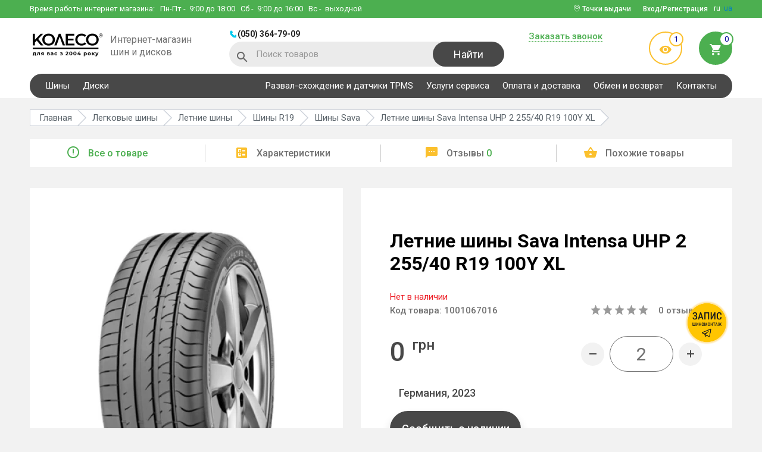

--- FILE ---
content_type: text/html; charset=utf-8
request_url: https://koleso.ooo/shiny/sava-intensa-uhp-2-255-40-r19-100y-xl-1001067016
body_size: 19365
content:
<!DOCTYPE html>
<html lang="ru">
<head>
<meta charset="utf-8">
<meta name="viewport" content="width=device-width, initial-scale=1">
<title>Sava Intensa UHP 2 255/40 R19 100Y XL - купить шину, цена и отзывы в Украине, Харькове - KOLESO.OOO</title>
<base href="https://koleso.ooo/" />
  <meta name="description" content="Купить Sava Intensa UHP 2 255/40 R19 100Y XL ВЫГОДНО ✅ Собственный склад ✅ Помощь консультанта ➔ Доставим быстро 🚚 Работаем с 2004 года!" />
  <meta name="keywords" content="" />
  <link href="https://koleso.ooo/shiny/sava-intensa-uhp-2-255-40-r19-100y-xl-1001067016" rel="canonical" />
      <link rel="alternate" hreflang="ru" href="https://koleso.ooo/shiny/sava-intensa-uhp-2-255-40-r19-100y-xl-1001067016"> 
            <link rel="alternate" hreflang="uk" href="https://koleso.ooo/ua/shiny/sava-intensa-uhp-2-255-40-r19-100y-xl-1001067016"> 
  <link rel="shortcut icon" href="image/favicon/favicon.ico" type="image/x-icon">
<link rel="manifest" href="manifest.webmanifest" />
<link href="//fonts.googleapis.com/css?family=Roboto:300,400,500,700&display=swap" rel="stylesheet">
<link href="//cdnjs.cloudflare.com/ajax/libs/slick-carousel/1.6.0/slick.min.css" rel="stylesheet">
<link href="//cdnjs.cloudflare.com/ajax/libs/select2/4.0.3/css/select2.min.css" rel="stylesheet">
<link href="//cdnjs.cloudflare.com/ajax/libs/jquery.perfect-scrollbar/0.6.16/css/perfect-scrollbar.min.css" rel="stylesheet">
<link href="catalog/view/theme/default/libs/rating/star-rating.css" rel="stylesheet">
<link href="catalog/view/theme/default/libs/tooltipster/dist/css/tooltipster.bundle.min.css" rel="stylesheet">
<link href="catalog/view/theme/default/stylesheet/main.min.css?v=44" rel="stylesheet">
<!-- Google Tag Manager -->
<script>(function(w,d,s,l,i){w[l]=w[l]||[];w[l].push({'gtm.start':
new Date().getTime(),event:'gtm.js'});var f=d.getElementsByTagName(s)[0],
j=d.createElement(s),dl=l!='dataLayer'?'&l='+l:'';j.async=true;j.src=
'https://www.googletagmanager.com/gtm.js?id='+i+dl;f.parentNode.insertBefore(j,f);
})(window,document,'script','dataLayer','GTM-PPMFD9');</script>
<!-- End Google Tag Manager -->
<meta name="google-site-verification" content="zYSJZyGuTPX5htaSfyqGEtMoP_6diiOoU4nr9xA_QNE" />
<meta name="facebook-domain-verification" content="42cvm2q1sl3sz6sy4sgbm5ibuv64rm" /><script>var lang_id=2;</script>
<!-- Global site tag (gtag.js) - Google Ads: 825775810 -->
<script async src="https://www.googletagmanager.com/gtag/js?id=AW-825775810"></script>
<script>
  window.dataLayer = window.dataLayer || [];
  function gtag(){dataLayer.push(arguments);}
  gtag('js', new Date());

  gtag('config', 'AW-825775810');
</script>
<script>
  gtag('event', 'view_item', {
    'send_to': 'AW-825775810',
    'value': 0,
    'items': [{
      'id': '1001067016',
      'google_business_vertical': 'retail'
    }]
  });
</script>
</head>

<body class="product-product-1001067016 route-product-product">

  <header>
    <div class="top-wrapper clearfix">
      <div class="container">
        <div class="phone-block clearfix">
          <div class="phones-wrap clearfix">
                          <a href="tel:0503647909" class="header-phone">(050) 364-79-09</a>
                                                
          </div>
          <button type="button" class="header-phone-btn"></button>
        </div>
        <div class="work-time">Время работы интернет магазина:          <div>
            <span>Пн-Пт</span> - &nbsp;9:00 до 18:00
<span>Сб</span> - &nbsp;9:00 до 16:00
<span>Вс</span> - &nbsp;выходной          </div>
        </div>
        <div class="header-lang">
                                    <span>ru</span>
                                                <a href="/ua/shiny/sava-intensa-uhp-2-255-40-r19-100y-xl-1001067016">ua</a>
                              </div>
                  <button type="button" data-modal="#enterCabinet-modal" class="login-btn btn dashed-elem"><span>Вход/Регистрация</span></button>
                          <div class="pinmap-block">
            <i class="icon-pinmap"></i> Точки выдачи            <ul>
                              <li>
                                      <a href="https://goo.gl/maps/DNx1JyvnPwotrFxc6" class="pinmap-name" target="_blank">КОЛЕСО ул. Шатиловская, 2</a>
                                                                          <a href="tel:0503010331" class="pinmap-phone">(050) 301-03-31</a>
                                  </li>
                              <li>
                                      <a href="https://goo.gl/maps/YXDwmGseKuwww3ne7" class="pinmap-name" target="_blank">VIANOR ул. Веринская,1</a>
                                                                          <a href="tel:0503009464" class="pinmap-phone">(050) 300-94-64</a>
                                  </li>
                              <li>
                                      <a href="https://goo.gl/maps/aRs4xAe8QmJDpji18" class="pinmap-name" target="_blank">VIANOR пр. Льва Ландау, 62В</a>
                                                                          <a href="tel:0675018388" class="pinmap-phone">(067) 501-83-88</a>
                                  </li>
                              <li>
                                      <a href="https://goo.gl/maps/XG5xUtvFqDC7zZDN6" class="pinmap-name" target="_blank">VIANOR ул. Клочковская, 44</a>
                                                                          <a href="tel:0675020603" class="pinmap-phone">(067) 502-06-03</a>
                                  </li>
                          </ul>
          </div>
              </div>
    </div>

    <div class="bot-wrapper clearfix"  itemscope itemtype="http://schema.org/Organization">
      <div class="container clearfix">
        <div class="wrapper clearfix">
          <button type="button" class="mobile-menu-btn"></button>
          <button type="button" class="mobile-search-btn icon-search"></button>
          <div class="wrap">
                          <a href="https://koleso.ooo/ru/" itemprop="url" class="logo-wrap clearfix">
                <img itemprop="logo" src="https://koleso.ooo/image/catalog/KOLESO_для вас з 2004 року@3x.webp" alt="koleso base" title="koleso base" width="125" height="48">
                <span>Интернет-магазин шин и дисков</span>
              </a>
                      </div>
          <div class="wrap">
              <div class="phones-wrap clearfix">
                                      <a href="tel:0503647909" class="header-phone">(050) 364-79-09</a>
                    <meta itemprop="telephone" content="(050) 364-79-09">
                                                                                      </div>
              <div id="header-search" class="search-wrap">
  <i class="icon-search"></i>
  <form id="search-form" action="https://koleso.ooo/search" method="get">
    <input type="text" name="s" placeholder="Поиск товаров" class="search-input">
    <button type="submit" class="btn search-btn">Найти</button>
  </form>
  <button type="button" class="search-closer-btn icon-closer"></button>
  <div class="search-result clearfix">
    <div class="autocomplete-suggestions">
      <div class="result-wrap" style="display: none;"><a href="https://koleso.ooo/search" class="dashed-elem search-link">Все результаты поиска</a></div>
    </div>
  </div>
</div>          </div>
        </div>
        <div class="wrapper clearfix">
          <div class="wrap">
            <button type="button" data-modal="#callBack-modal" class="btn dashed-elem requestCallBtn">Заказать звонок</button>
                      </div>
          <div class="wrap">
            <a href="https://koleso.ooo/viewed" class="preview-enter"><i class="icon-visibility"></i><span class="count">1</span></a>
            <button type="button" data-modal="#bucket" class="bucket-enter"><span class="count">0</span><i class="icon-cart"></i></button>          </div>
        </div>
      </div>
    </div>

    <div class="phones-wrap-mob">
              <a href="tel:0503647909" class="header-phone">(050) 364-79-09</a>
                            </div>

    <div class="main-navigation">
      <div class="container">
        <nav class="clearfix">
                      <ul class="reset clearfix">
                                                <li class="dropwrap-big ac-wrap">
                    <span>Шины</span>
                    <ul class="reset droplist-big">
                                                                                              <li>
                            <ul>
                                                <li>
                          <span>Шины по сезону</span>
                          <ul class="">
                                                          <li><a href="https://koleso.ooo/shiny/sezon-letnyaya">Летние шины</a></li>
                                                          <li><a href="https://koleso.ooo/shiny/sezon-zimnyaya">Зимние шины</a></li>
                                                          <li><a href="https://koleso.ooo/shiny/sezon-vsesezonnaya">Всесезонные шины</a></li>
                                                      </ul>
                        </li>
                                                                                              <li>
                          <span>Шины по авто</span>
                          <ul class="">
                                                          <li><a href="https://koleso.ooo/shiny">Легковые шины</a></li>
                                                          <li><a href="https://koleso.ooo/motoshini">Мотошины</a></li>
                                                      </ul>
                        </li>
                                                                                                  </ul>
                          </li>
                                                <li>
                          <span>Шины по диаметру</span>
                          <ul class="droplist-big__column-2">
                                                          <li><a href="https://koleso.ooo/shiny/diametr-r13">R13</a></li>
                                                          <li><a href="https://koleso.ooo/shiny/diametr-r14">R14</a></li>
                                                          <li><a href="https://koleso.ooo/shiny/diametr-r15">R15</a></li>
                                                          <li><a href="https://koleso.ooo/shiny/diametr-r16">R16</a></li>
                                                          <li><a href="https://koleso.ooo/shiny/diametr-r17">R17</a></li>
                                                          <li><a href="https://koleso.ooo/shiny/diametr-r18">R18</a></li>
                                                          <li><a href="https://koleso.ooo/shiny/diametr-r19">R19</a></li>
                                                          <li><a href="https://koleso.ooo/shiny/diametr-r20">R20</a></li>
                                                          <li><a href="https://koleso.ooo/shiny/diametr-r21">R21</a></li>
                                                          <li><a href="https://koleso.ooo/shiny/diametr-r22">R22</a></li>
                                                          <li><a href="https://koleso.ooo/shiny/diametr-r23">R23</a></li>
                                                          <li><a href="https://koleso.ooo/shiny/diametr-r24">R24</a></li>
                                                      </ul>
                        </li>
                                                                                              <li>
                          <span>Шины по типоразмеру</span>
                          <ul class="droplist-big__column-3">
                                                          <li><a href="https://koleso.ooo/shiny/shirina-205/profil-55/diametr-r16">205/55 R16</a></li>
                                                          <li><a href="https://koleso.ooo/shiny/shirina-215/profil-65/diametr-r16">215/65 R16</a></li>
                                                          <li><a href="https://koleso.ooo/shiny/shirina-195/profil-65/diametr-r15">195/65 R15</a></li>
                                                          <li><a href="https://koleso.ooo/shiny/shirina-205/profil-60/diametr-r16">205/60 R16</a></li>
                                                          <li><a href="https://koleso.ooo/shiny/shirina-175/profil-70/diametr-r13">175/70 R13</a></li>
                                                          <li><a href="https://koleso.ooo/shiny/shirina-245/profil-70/diametr-r16">245/70 R16</a></li>
                                                          <li><a href="https://koleso.ooo/shiny/shirina-195/profil-70/diametr-r15">195/70 R15</a></li>
                                                          <li><a href="https://koleso.ooo/shiny/shirina-265/profil-65/diametr-r17">265/65 R17</a></li>
                                                          <li><a href="https://koleso.ooo/shiny/shirina-215/profil-55/diametr-r17">215/55 R17</a></li>
                                                          <li><a href="https://koleso.ooo/shiny/shirina-225/profil-60/diametr-r17">225/60 R17</a></li>
                                                          <li><a href="https://koleso.ooo/shiny/shirina-215/profil-70/diametr-r15">215/70 R15</a></li>
                                                          <li><a href="https://koleso.ooo/shiny/shirina-235/profil-75/diametr-r15">235/75 R15</a></li>
                                                          <li><a href="https://koleso.ooo/shiny/shirina-185/profil-65/diametr-r14">185/65 R14</a></li>
                                                          <li><a href="https://koleso.ooo/shiny/shirina-225/profil-65/diametr-r17">225/65 R17</a></li>
                                                          <li><a href="https://koleso.ooo/shiny/shirina-245/profil-45/diametr-r18">245/45 R18</a></li>
                                                          <li><a href="https://koleso.ooo/shiny/shirina-235/profil-65/diametr-r16">235/65 R16</a></li>
                                                          <li><a href="https://koleso.ooo/shiny/shirina-265/profil-70/diametr-r16">265/70 R16</a></li>
                                                          <li><a href="https://koleso.ooo/shiny/shirina-185/profil-65/diametr-r15">185/65 R15</a></li>
                                                          <li><a href="https://koleso.ooo/shiny/shirina-215/profil-60/diametr-r17">215/60 R17</a></li>
                                                          <li><a href="https://koleso.ooo/shiny/shirina-215/profil-60/diametr-r16">215/60 R16</a></li>
                                                          <li><a href="https://koleso.ooo/shiny/shirina-235/profil-65/diametr-r18">235/65 R18</a></li>
                                                      </ul>
                        </li>
                                                                                              <li>
                          <span>Шины по бренду</span>
                          <ul class="droplist-big__column-2">
                                                          <li><a href="https://koleso.ooo/shiny/bridgestone">Bridgestone</a></li>
                                                          <li><a href="https://koleso.ooo/shiny/barum">Barum</a></li>
                                                          <li><a href="https://koleso.ooo/shiny/nokian">Nokian</a></li>
                                                          <li><a href="https://koleso.ooo/shiny/hankook">Hankook</a></li>
                                                          <li><a href="https://koleso.ooo/shiny/goodyear">Goodyear</a></li>
                                                          <li><a href="https://koleso.ooo/shiny/michelin">Michelin</a></li>
                                                          <li><a href="https://koleso.ooo/shiny/continental">Continental</a></li>
                                                          <li><a href="https://koleso.ooo/shiny/nexen">Nexen</a></li>
                                                          <li><a href="https://koleso.ooo/shiny/toyo">Toyo</a></li>
                                                          <li><a href="https://koleso.ooo/shiny/fulda">Fulda</a></li>
                                                          <li><a href="https://koleso.ooo/shiny/kumho">Kumho</a></li>
                                                          <li><a href="https://koleso.ooo/shiny/pirelli">Pirelli</a></li>
                                                          <li><a href="https://koleso.ooo/shiny/lassa">Lassa</a></li>
                                                          <li><a href="https://koleso.ooo/shiny/premiorri">Premiorri</a></li>
                                                          <li><a href="https://koleso.ooo/shiny/kormoran">Kormoran</a></li>
                                                          <li><a href="https://koleso.ooo/shiny/petlas">Petlas</a></li>
                                                      </ul>
                        </li>
                                                                  </ul>
                  </li>
                                                                <li>
                    <a href="https://koleso.ooo/diski">Диски</a>
                  </li>
                                          </ul>
          
                      <ul class="reset clearfix">
                              <li>
                                      <a href="https://koleso.ooo/rozval-shodjennya-ta-datchiki-tpms">Развал-схождение и датчики TPMS</a>
                                                    </li>
                              <li>
                                      <a href="https://koleso.ooo/vianor-kharkov-shatilovskaya">Услуги сервиса</a>
                                                    </li>
                              <li>
                                      <a href="https://koleso.ooo/oplatadostavka">Оплата и доставка</a>
                                                    </li>
                              <li>
                                      <a href="https://koleso.ooo/guarantees">Обмен и возврат</a>
                                                    </li>
                              <li>
                                      <a href="https://koleso.ooo/contact">Контакты</a>
                                                    </li>
                          </ul>
                  </nav>
      </div>
    </div>
  </header>


<div class="body-wrap">

    
    <section class="breadcrums-section">
                            <a href="https://koleso.ooo/shiny/sava" class="back-link icon-arrow-back"></a>
                <nav class="container">
            <ul class="reset clearfix" vocab="http://schema.org/" typeof="BreadcrumbList">
                                                                            <li property="itemListElement" typeof="ListItem">
                            <a href="https://koleso.ooo/ru/" property="item" typeof="WebPage"><span property="name">Главная</span></a>
                            <meta property="position" content="1">
                        </li>
                                                                                                    <li property="itemListElement" typeof="ListItem">
                            <a href="https://koleso.ooo/shiny" property="item" typeof="WebPage"><span property="name">Легковые шины</span></a>
                            <meta property="position" content="2">
                        </li>
                                                                                                    <li property="itemListElement" typeof="ListItem">
                            <a href="https://koleso.ooo/shiny/sezon-letnyaya" property="item" typeof="WebPage"><span property="name">Летние шины</span></a>
                            <meta property="position" content="3">
                        </li>
                                                                                                    <li property="itemListElement" typeof="ListItem">
                            <a href="https://koleso.ooo/shiny/diametr-r19" property="item" typeof="WebPage"><span property="name">Шины R19</span></a>
                            <meta property="position" content="4">
                        </li>
                                                                                                    <li property="itemListElement" typeof="ListItem">
                            <a href="https://koleso.ooo/shiny/sava" property="item" typeof="WebPage"><span property="name">Шины Sava</span></a>
                            <meta property="position" content="5">
                        </li>
                                                                                                    <li property="itemListElement" typeof="ListItem">
                            <span property="name">Летние шины Sava Intensa UHP 2 255/40 R19 100Y XL</span>
                            <meta property="position" content="6">
                        </li>
                                                                    </ul>
        </nav>
    </section>

    <div class="product-navigation">
        <div class="container">
            <ul class="nav scroll-nav reset">
                <li class='active'><a href="#info" class="product-nav"><i class="micon-error_outline"></i>Все о товаре</a></li>
                <li><a href="#stats" class="product-nav"><i class="micon-ballot"></i>Характеристики</a></li>
                <li><a href="#feedback" class="product-nav"><i class="micon-textsms"></i>Отзывы <span>0</span></a></li>
                <li><a href="#related" class="product-nav"><i class="micon-shopping_basket"></i>Похожие товары</a></li>
            </ul>
        </div>
    </div>

    <div id="info" class="product-container scroll-section">
        <div class="container clearfix" itemscope itemtype="http://schema.org/Product" id="product">
            <div class="wrapper product-slider-wrapper">
                <div class="tags">
                                                                                                                                                            </div>
                <div class="product-slider">
                    <div class="product-slider-block">
                        <div class="slider-big-image" id="product-preview">
                            <img src="https://koleso.ooo/image/cachewebp/catalog/tyre/4106-480x480.webp" alt="Летние шины Sava Intensa UHP 2 255/40 R19 100Y XL" title="Летние шины Sava Intensa UHP 2 255/40 R19 100Y XL">
                                                                                </div>

                        <div class="slider-small-images">
                            <img src="https://koleso.ooo/image/cachewebp/catalog/tyre/4106-81x81.webp" alt="Летние шины Sava Intensa UHP 2 255/40 R19 100Y XL" title="Летние шины Sava Intensa UHP 2 255/40 R19 100Y XL">
                                                                                </div>
                    </div>

                                    </div>
            </div>
            <div class="wrapper info-wrapper">
                
                <h1 itemprop="name">Летние шины Sava Intensa UHP 2 255/40 R19 100Y XL</h1>
                <div class="row quantity-row">
                                            <span class="stock-out">Нет в наличии</span>
                                    </div>
                <div class="row info-row">
                                            <p class="product-code">Код товара: <span>1001067016</span></p>
                        <meta itemprop="sku" content="1001067016">
                    
                    <div class="rating" itemprop="aggregateRating" itemscope itemtype="http://schema.org/AggregateRating">
                        <div class="star-rating"></div>
                        <p class='rating-label'><a href="#feedback" id="productFeedbackLink"><span itemprop="reviewCount">0</span> отзывов</a></p>
                        <meta itemprop="ratingValue" content="0">
                        <meta itemprop="worstRating" content="0">
                        <meta itemprop="bestRating" content="5">
                    </div>
                </div>

                <div class="row info-row" itemprop="offers" itemscope itemtype="http://schema.org/Offer">
                    <div class="price">
                                                    <div class="new-price" itemprop="price" content="0.00"><span>0 <sup>грн</sup></span></div>
                                            </div>

                    <meta itemprop="priceCurrency" content="UAH">
                                            <link itemprop="availability" href="http://schema.org/OutOfStock" />
                    
                    <div class="count-wrap clearfix">
                        <button type="button" class="minus-count-btn btn"></button>
                        <div class="medium-input-wrap input-wrap">
                            <input type="text" maxlength="3" value="2" class="product-counter" name="quantity" id="quantity">
                        </div>
                        <button type="button" class="plus-count-btn btn"></button>
                    </div>
                </div>
                                    <div class="row plashka-cy"><span>Германия, 2023</span></div>
                                <div class="product-1001067016">
                    <input type="hidden" name="product_id" value="1001067016" id="product_id" />

                                            <div class="row">
                            <button type="button" data-modal="#availability-modal" class="product-btn black credit-btn">Сообщить о наличии</button>
                        </div>
                                    </div>

                
                <div class="row" style="margin-bottom: 10px;">Минимальный заказ 2 шт.</div>

                <div class="delivery-table">
                                            <div class="dt-row">
                            <div class="dt-cell">
                                                                    <i class="micon-settings"></i>
                                                                <span>Сервис</span>
                            </div>
                            <div class="dt-cell">
                                <ul>
                                <li><div class="deliver-price-row">Шиномонтаж</div></li>
                                <li>Сезонное хранение</li>
<li>Развал схождение</li>
                            </ul>                            </div>
                        </div>
                                            <div class="dt-row">
                            <div class="dt-cell">
                                                                    <i class="micon-local_shipping"></i>
                                                                <span>Доставка 1-3 дня</span>
                            </div>
                            <div class="dt-cell">
                                <p>Доставляем службой Новая Почта</p>
<p>Есть возможность самовывоза из г.Харьков</p>                            </div>
                        </div>
                                            <div class="dt-row">
                            <div class="dt-cell">
                                                                    <i class="micon-payment"></i>
                                                                <span>Варианты оплаты</span>
                            </div>
                            <div class="dt-cell">
                                <ul>
                                <li>Наличными в магазине</li>
                                <li>Терминал +3% в магазине</li>
                                <li>Безналичный расчет с НДС</li>
                                <li>Безналичный расчёт на ФЛП</li>
                                <li>Наложенный платеж</li>
                            </ul>                            </div>
                        </div>
                                            <div class="dt-row">
                            <div class="dt-cell">
                                                                    <i class="micon-security-24px"></i>
                                                                <span>Гарантия</span>
                            </div>
                            <div class="dt-cell">
                                Гарантия на дефекты завода изготовителя                            </div>
                        </div>
                                            <div class="dt-row">
                            <div class="dt-cell">
                                                                    <i class="micon-swap"></i>
                                                                <span>Гарантия возврата</span>
                            </div>
                            <div class="dt-cell">
                                100% возврат и обмен в течение 14 дней                            </div>
                        </div>
                                    </div>
            </div>
        </div>
    </div>

            <section id="description" class="product-description scroll-section">
            <div class="container">
                <div class="product-description-wrapper">
                    <p>Не знаете какие лучше купить шины на авто? Советуем присмотреться к модели резины Sava Intensa UHP 2</p><br><p>Резина Sava Intensa UHP 2 255/40 R19 100Y XL</p><p>Диаметр шины R19</p><p>Индекс скорости у этих шин Y</p><p>Индекс нагрузки составляет 100</p><p>Шины это один из главных выборов вашей комфортной езды на авто</p><p>Наши менеджеры всегда помогут подобрать наилучший вариант для Вас.</p>                </div>
            </div>
        </section>
    
            <div id="stats" class="product-features scroll-section">
            <div class="container">
                <div class="product-features-wrapper">
                    <h2>Характеристики Sava Intensa UHP 2 255/40 R19 100Y XL</h2>
                    <ul class="reset clearfix">
                                                                                    <li><span>Типоразмер</span><b><a href="https://koleso.ooo/shiny/shirina-255/profil-40/diametr-r19">255/40 R19</a></b></li>
                                                                                                                <li><span>Бренд</span><b><a href="https://koleso.ooo/shiny/sava">Sava</a></b></li>
                                                                                                                <li><span>Модель</span><b><a href="https://koleso.ooo/shiny/sava-intensa-uhp-2">Intensa UHP 2</a></b></li>
                                                                                                                <li><span>Сезон</span><b><a href="https://koleso.ooo/shiny/sezon-letnyaya">Летняя</a></b></li>
                                                                                                                <li><span>Ширина</span><b>255</b></li>
                                                                                                                <li><span>Профиль</span><b>40</b></li>
                                                                                                                <li><span>Диаметр</span><b><a href="https://koleso.ooo/shiny/diametr-r19">R19</a></b></li>
                                                                                                                <li><span>ИН</span><b>100</b></li>
                                                                                                                <li><span>ИС</span><b>Y</b></li>
                                                                                                                <li><span>Тип Т/С</span><b>Легковой</b></li>
                                                                                                                <li><span>Шип</span><b>нешип</b></li>
                                                                                                                <li><span>Год</span><b>2023</b></li>
                                                                                                                <li><span>Страна</span><b>Германия</b></li>
                                                                                                                        </ul>
                </div>
            </div>
        </div>
    
    <section class="product-manufacturer-table">
        <div class="container clearfix">
            <div class="tabs-wrapper clearfix">
                <div class="product-scrolling-zone">
                    <ul class="prod-tabs-model clearfix">
                        <li><a href="#tab-vendor-list">Бренды</a></li>
                        <li><a href="#tab-manufacturer-list">Авто</a></li>
                                                    <li><a href="#tab-popular-model">Популярные модели</a></li>
                                            </ul>
                </div>
                <div id="tab-vendor-list" class="product-tab-model">
                    <div class="manufacturer-list-section">
                        <div class="manufacturer-list-links">
                                                                                        <a href="https://koleso.ooo/shiny/barum">Barum</a>
                                                                                            <a href="https://koleso.ooo/shiny/continental">Continental</a>
                                                                                            <a href="https://koleso.ooo/shiny/goodyear">Goodyear</a>
                                                                                            <a href="https://koleso.ooo/shiny/fulda">Fulda</a>
                                                                                            <a href="https://koleso.ooo/shiny/michelin">Michelin</a>
                                                                                            <a href="https://koleso.ooo/shiny/dunlop">Dunlop</a>
                                                                                            <a href="https://koleso.ooo/shiny/pirelli">Pirelli</a>
                                                                                            <a href="https://koleso.ooo/shiny/kleber">Kleber</a>
                                                                                            <a href="https://koleso.ooo/shiny/rosava">Росава</a>
                                                                                            <a href="https://koleso.ooo/shiny/hankook">Hankook</a>
                                                                                            <a href="https://koleso.ooo/shiny/bridgestone">Bridgestone</a>
                                                                                            <a href="https://koleso.ooo/shiny/tigar">Tigar</a>
                                                                                            <a href="https://koleso.ooo/shiny/kumho">Kumho</a>
                                                                                            <a href="https://koleso.ooo/shiny/toyo">Toyo</a>
                                                                                            <a href="https://koleso.ooo/shiny/roadstone">Roadstone</a>
                                                                                            <a href="https://koleso.ooo/shiny/nexen">Nexen</a>
                                                                                            <a href="https://koleso.ooo/shiny/federal">Federal</a>
                                                                                            <a href="https://koleso.ooo/shiny/sava">Sava</a>
                                                                                            <a href="https://koleso.ooo/shiny/yokohama">Yokohama</a>
                                                                                            <a href="https://koleso.ooo/shiny/lassa">Lassa</a>
                                                                                            <a href="https://koleso.ooo/shiny/triangle" class="manufacturer-list-link-added" style="display: none;">Triangle</a>
                                                                                            <a href="https://koleso.ooo/shiny/premiorri" class="manufacturer-list-link-added" style="display: none;">Premiorri</a>
                                                                                            <a href="https://koleso.ooo/shiny/debica" class="manufacturer-list-link-added" style="display: none;">Debica</a>
                                                                                            <a href="https://koleso.ooo/shiny/bfgoodrich" class="manufacturer-list-link-added" style="display: none;">BFGoodrich</a>
                                                                                            <a href="https://koleso.ooo/shiny/nitto" class="manufacturer-list-link-added" style="display: none;">Nitto</a>
                                                                                            <a href="https://koleso.ooo/shiny/matador" class="manufacturer-list-link-added" style="display: none;">Matador</a>
                                                                                            <a href="https://koleso.ooo/shiny/vredestein" class="manufacturer-list-link-added" style="display: none;">Vredestein</a>
                                                                                            <a href="https://koleso.ooo/shiny/hifly" class="manufacturer-list-link-added" style="display: none;">Hifly</a>
                                                                                            <a href="https://koleso.ooo/shiny/sailun" class="manufacturer-list-link-added" style="display: none;">Sailun</a>
                                                                                            <a href="https://koleso.ooo/shiny/goodride" class="manufacturer-list-link-added" style="display: none;">Goodride</a>
                                                                                            <a href="https://koleso.ooo/shiny/kormoran" class="manufacturer-list-link-added" style="display: none;">Kormoran</a>
                                                                                            <a href="https://koleso.ooo/shiny/falken" class="manufacturer-list-link-added" style="display: none;">Falken</a>
                                                                                            <a href="https://koleso.ooo/shiny/ovation" class="manufacturer-list-link-added" style="display: none;">Ovation</a>
                                                                                            <a href="https://koleso.ooo/shiny/gislaved" class="manufacturer-list-link-added" style="display: none;">Gislaved</a>
                                                                                            <a href="https://koleso.ooo/shiny/petlas" class="manufacturer-list-link-added" style="display: none;">Petlas</a>
                                                                                            <a href="https://koleso.ooo/shiny/altenzo" class="manufacturer-list-link-added" style="display: none;">Altenzo</a>
                                                                                            <a href="https://koleso.ooo/shiny/cooper" class="manufacturer-list-link-added" style="display: none;">Cooper</a>
                                                                                            <a href="https://koleso.ooo/shiny/viking" class="manufacturer-list-link-added" style="display: none;">Viking</a>
                                                                                            <a href="https://koleso.ooo/shiny/marshal" class="manufacturer-list-link-added" style="display: none;">Marshal</a>
                                                                                            <a href="https://koleso.ooo/shiny/evergreen" class="manufacturer-list-link-added" style="display: none;">Evergreen</a>
                                                                                            <a href="https://koleso.ooo/shiny/general-tire" class="manufacturer-list-link-added" style="display: none;">General Tire</a>
                                                                                            <a href="https://koleso.ooo/shiny/kama" class="manufacturer-list-link-added" style="display: none;">Кама</a>
                                                                                            <a href="https://koleso.ooo/shiny/cordiant" class="manufacturer-list-link-added" style="display: none;">Cordiant</a>
                                                                                            <a href="https://koleso.ooo/shiny/uniroyal" class="manufacturer-list-link-added" style="display: none;">Uniroyal</a>
                                                                                            <a href="https://koleso.ooo/shiny/starmaxx" class="manufacturer-list-link-added" style="display: none;">Starmaxx</a>
                                                                                            <a href="https://koleso.ooo/shiny/torque" class="manufacturer-list-link-added" style="display: none;">Torque</a>
                                                                                            <a href="https://koleso.ooo/shiny/nokian" class="manufacturer-list-link-added" style="display: none;">Nokian</a>
                                                                                            <a href="https://koleso.ooo/shiny/taurus" class="manufacturer-list-link-added" style="display: none;">Taurus</a>
                                                                                            <a href="https://koleso.ooo/shiny/apollo" class="manufacturer-list-link-added" style="display: none;">Apollo</a>
                                                                                            <a href="https://koleso.ooo/shiny/viatti" class="manufacturer-list-link-added" style="display: none;">Viatti</a>
                                                                                            <a href="https://koleso.ooo/shiny/brand-belshina" class="manufacturer-list-link-added" style="display: none;">Белшина</a>
                                                                                            <a href="https://koleso.ooo/shiny/diplomat" class="manufacturer-list-link-added" style="display: none;">Diplomat</a>
                                                                                            <a href="https://koleso.ooo/shiny/voyager" class="manufacturer-list-link-added" style="display: none;">Voyager</a>
                                                                                            <a href="https://koleso.ooo/shiny/paxaro" class="manufacturer-list-link-added" style="display: none;">Paxaro</a>
                                                                                            <a href="https://koleso.ooo/shiny/habilead" class="manufacturer-list-link-added" style="display: none;">Habilead</a>
                                                                                            <a href="https://koleso.ooo/shiny/aplus" class="manufacturer-list-link-added" style="display: none;">Aplus</a>
                                                                                            <a href="https://koleso.ooo/shiny/laufenn" class="manufacturer-list-link-added" style="display: none;">Laufenn</a>
                                                                                            <a href="https://koleso.ooo/shiny/powertrac" class="manufacturer-list-link-added" style="display: none;">Powertrac</a>
                                                                                            <a href="https://koleso.ooo/shiny/mirage" class="manufacturer-list-link-added" style="display: none;">Mirage</a>
                                                                                            <a href="https://koleso.ooo/shiny/kapsen" class="manufacturer-list-link-added" style="display: none;">Kapsen</a>
                                                                                            <a href="https://koleso.ooo/shiny/keter" class="manufacturer-list-link-added" style="display: none;">Keter</a>
                                                                                            <a href="https://koleso.ooo/shiny/westlake" class="manufacturer-list-link-added" style="display: none;">WestLake</a>
                                                                                            <a href="https://koleso.ooo/shiny/windforce" class="manufacturer-list-link-added" style="display: none;">Windforce</a>
                                                                                            <a href="https://koleso.ooo/shiny/orium" class="manufacturer-list-link-added" style="display: none;">Orium</a>
                                                                                            <a href="https://koleso.ooo/shiny/achilles" class="manufacturer-list-link-added" style="display: none;">Achilles</a>
                                                                                            <a href="https://koleso.ooo/shiny/tunga" class="manufacturer-list-link-added" style="display: none;">Tunga</a>
                                                                                            <a href="https://koleso.ooo/shiny/tracmax" class="manufacturer-list-link-added" style="display: none;">Tracmax</a>
                                                                                            <a href="https://koleso.ooo/shiny/wanli" class="manufacturer-list-link-added" style="display: none;">Wanli</a>
                                                                                            <a href="https://koleso.ooo/shiny/sun-full" class="manufacturer-list-link-added" style="display: none;">Sun Full</a>
                                                                                            <a href="https://koleso.ooo/shiny/firemax" class="manufacturer-list-link-added" style="display: none;">Firemax</a>
                                                                                            <a href="https://koleso.ooo/shiny/linglong" class="manufacturer-list-link-added" style="display: none;">LingLong</a>
                                                                                            <a href="https://koleso.ooo/shiny/estrada" class="manufacturer-list-link-added" style="display: none;">Estrada</a>
                                                                                            <a href="https://koleso.ooo/shiny/maxxis" class="manufacturer-list-link-added" style="display: none;">Maxxis</a>
                                                                                            <a href="https://koleso.ooo/shiny/strial" class="manufacturer-list-link-added" style="display: none;">Strial</a>
                                                                                            <a href="https://koleso.ooo/shiny/waterfall" class="manufacturer-list-link-added" style="display: none;">Waterfall</a>
                                                                                            <a href="https://koleso.ooo/shiny/comforser" class="manufacturer-list-link-added" style="display: none;">Comforser</a>
                                                                                            <a href="https://koleso.ooo/shiny/farroad" class="manufacturer-list-link-added" style="display: none;">Farroad</a>
                                                                                            <a href="https://koleso.ooo/shiny/doublestar" class="manufacturer-list-link-added" style="display: none;">Doublestar</a>
                                                                                            <a href="https://koleso.ooo/shiny/riken" class="manufacturer-list-link-added" style="display: none;">Riken</a>
                                                                                            <a href="https://koleso.ooo/shiny/cst" class="manufacturer-list-link-added" style="display: none;">CST</a>
                                                                                            <a href="https://koleso.ooo/shiny/sunny" class="manufacturer-list-link-added" style="display: none;">Sunny</a>
                                                                                            <a href="https://koleso.ooo/shiny/duraturn" class="manufacturer-list-link-added" style="display: none;">Duraturn</a>
                                                                                            <a href="https://koleso.ooo/shiny/grenlander" class="manufacturer-list-link-added" style="display: none;">Grenlander</a>
                                                                                            <a href="https://koleso.ooo/shiny/austone" class="manufacturer-list-link-added" style="display: none;">Austone</a>
                                                                                            <a href="https://koleso.ooo/shiny/compasal" class="manufacturer-list-link-added" style="display: none;">Compasal</a>
                                                                                            <a href="https://koleso.ooo/shiny/roadmarch" class="manufacturer-list-link-added" style="display: none;">Roadmarch</a>
                                                                                            <a href="https://koleso.ooo/shiny/ilink" class="manufacturer-list-link-added" style="display: none;">Ilink</a>
                                                                                            <a href="https://koleso.ooo/shiny/nordexx" class="manufacturer-list-link-added" style="display: none;">Nordexx</a>
                                                                                            <a href="https://koleso.ooo/shiny/aoteli" class="manufacturer-list-link-added" style="display: none;">Aoteli</a>
                                                                                            <a href="https://koleso.ooo/shiny/firestone" class="manufacturer-list-link-added" style="display: none;">Firestone</a>
                                                                                            <a href="https://koleso.ooo/shiny/onyx" class="manufacturer-list-link-added" style="display: none;">Onyx</a>
                                                                                            <a href="https://koleso.ooo/shiny/alliance" class="manufacturer-list-link-added" style="display: none;">Alliance</a>
                                                                                            <a href="https://koleso.ooo/shiny/nankang" class="manufacturer-list-link-added" style="display: none;">Nankang</a>
                                                                                            <a href="https://koleso.ooo/shiny/davanti" class="manufacturer-list-link-added" style="display: none;">Davanti</a>
                                                                                            <a href="https://koleso.ooo/shiny/saferich" class="manufacturer-list-link-added" style="display: none;">Saferich</a>
                                                                                            <a href="https://koleso.ooo/shiny/minerva" class="manufacturer-list-link-added" style="display: none;">Minerva</a>
                                                                                            <a href="https://koleso.ooo/shiny/tristar" class="manufacturer-list-link-added" style="display: none;">Tristar</a>
                                                                                            <a href="https://koleso.ooo/shiny/atlas" class="manufacturer-list-link-added" style="display: none;">Atlas</a>
                                                                                            <a href="https://koleso.ooo/shiny/fronway" class="manufacturer-list-link-added" style="display: none;">Fronway</a>
                                                                                            <a href="https://koleso.ooo/shiny/leao" class="manufacturer-list-link-added" style="display: none;">Leao</a>
                                                                                            <a href="https://koleso.ooo/shiny/zeetex" class="manufacturer-list-link-added" style="display: none;">Zeetex</a>
                                                                                            <a href="https://koleso.ooo/shiny" class="manufacturer-list-link-added" style="display: none;"></a>
                                                                                            <a href="https://koleso.ooo/shiny/accelera" class="manufacturer-list-link-added" style="display: none;">Accelera</a>
                                                                                            <a href="https://koleso.ooo/shiny/amtel" class="manufacturer-list-link-added" style="display: none;">Amtel</a>
                                                                                            <a href="https://koleso.ooo/shiny/aptany" class="manufacturer-list-link-added" style="display: none;">Aptany</a>
                                                                                            <a href="https://koleso.ooo/shiny/arcron" class="manufacturer-list-link-added" style="display: none;">Arcron</a>
                                                                                            <a href="https://koleso.ooo/shiny/arivo" class="manufacturer-list-link-added" style="display: none;">Arivo</a>
                                                                                            <a href="https://koleso.ooo/shiny/brand-bars" class="manufacturer-list-link-added" style="display: none;">Bars</a>
                                                                                            <a href="https://koleso.ooo/shiny/berlin" class="manufacturer-list-link-added" style="display: none;">Berlin</a>
                                                                                            <a href="https://koleso.ooo/shiny/cachland" class="manufacturer-list-link-added" style="display: none;">Cachland</a>
                                                                                            <a href="https://koleso.ooo/shiny/ceat" class="manufacturer-list-link-added" style="display: none;">Ceat</a>
                                                                                            <a href="https://koleso.ooo/shiny/contyre" class="manufacturer-list-link-added" style="display: none;">Contyre</a>
                                                                                            <a href="https://koleso.ooo/shiny/dayton" class="manufacturer-list-link-added" style="display: none;">Dayton</a>
                                                                                            <a href="https://koleso.ooo/shiny/delmax" class="manufacturer-list-link-added" style="display: none;">Delmax</a>
                                                                                            <a href="https://koleso.ooo/shiny/diamondback" class="manufacturer-list-link-added" style="display: none;">Diamondback</a>
                                                                                            <a href="https://koleso.ooo/shiny/ecovision" class="manufacturer-list-link-added" style="display: none;">Ecovision</a>
                                                                                            <a href="https://koleso.ooo/shiny/eurorepar" class="manufacturer-list-link-added" style="display: none;">Eurorepar</a>
                                                                                            <a href="https://koleso.ooo/shiny/fortuna" class="manufacturer-list-link-added" style="display: none;">Fortuna</a>
                                                                                            <a href="https://koleso.ooo/shiny/fortune" class="manufacturer-list-link-added" style="display: none;">Fortune</a>
                                                                                            <a href="https://koleso.ooo/shiny/galaxia" class="manufacturer-list-link-added" style="display: none;">Galaxia</a>
                                                                                            <a href="https://koleso.ooo/shiny/grit-king" class="manufacturer-list-link-added" style="display: none;">GRIT KING</a>
                                                                                            <a href="https://koleso.ooo/shiny/gt-radial" class="manufacturer-list-link-added" style="display: none;">GT Radial</a>
                                                                                            <a href="https://koleso.ooo/shiny/haida" class="manufacturer-list-link-added" style="display: none;">Haida</a>
                                                                                            <a href="https://koleso.ooo/shiny/horizon" class="manufacturer-list-link-added" style="display: none;">Horizon</a>
                                                                                            <a href="https://koleso.ooo/shiny/imperial" class="manufacturer-list-link-added" style="display: none;">Imperial</a>
                                                                                            <a href="https://koleso.ooo/shiny/invovic" class="manufacturer-list-link-added" style="display: none;">Invovic</a>
                                                                                            <a href="https://koleso.ooo/shiny/journey" class="manufacturer-list-link-added" style="display: none;">Journey</a>
                                                                                            <a href="https://koleso.ooo/shiny/kelly" class="manufacturer-list-link-added" style="display: none;">Kelly</a>
                                                                                            <a href="https://koleso.ooo/shiny/landsail" class="manufacturer-list-link-added" style="display: none;">Landsail</a>
                                                                                            <a href="https://koleso.ooo/shiny/lanvigator" class="manufacturer-list-link-added" style="display: none;">Lanvigator</a>
                                                                                            <a href="https://koleso.ooo/shiny/luxxan" class="manufacturer-list-link-added" style="display: none;">Luxxan</a>
                                                                                            <a href="https://koleso.ooo/shiny/mazzini" class="manufacturer-list-link-added" style="display: none;">Mazzini</a>
                                                                                            <a href="https://koleso.ooo/shiny/nereus" class="manufacturer-list-link-added" style="display: none;">Nereus</a>
                                                                                            <a href="https://koleso.ooo/shiny/point-s" class="manufacturer-list-link-added" style="display: none;">Point S</a>
                                                                                            <a href="https://koleso.ooo/shiny/prestivo" class="manufacturer-list-link-added" style="display: none;">Prestivo</a>
                                                                                            <a href="https://koleso.ooo/shiny/roadcruza" class="manufacturer-list-link-added" style="display: none;">Roadcruza</a>
                                                                                            <a href="https://koleso.ooo/shiny/roadx" class="manufacturer-list-link-added" style="display: none;">Roadx</a>
                                                                                            <a href="https://koleso.ooo/shiny/rockblade" class="manufacturer-list-link-added" style="display: none;">Rockblade</a>
                                                                                            <a href="https://koleso.ooo/shiny/rotalla" class="manufacturer-list-link-added" style="display: none;">Rotalla</a>
                                                                                            <a href="https://koleso.ooo/shiny/royal-black" class="manufacturer-list-link-added" style="display: none;">Royal Black</a>
                                                                                            <a href="https://koleso.ooo/shiny/rydanz" class="manufacturer-list-link-added" style="display: none;">RYDANZ</a>
                                                                                            <a href="https://koleso.ooo/shiny/sailwin" class="manufacturer-list-link-added" style="display: none;">Sailwin</a>
                                                                                            <a href="https://koleso.ooo/shiny/seha" class="manufacturer-list-link-added" style="display: none;">Seha</a>
                                                                                            <a href="https://koleso.ooo/shiny/semperit" class="manufacturer-list-link-added" style="display: none;">Semperit</a>
                                                                                            <a href="https://koleso.ooo/shiny/sportrak" class="manufacturer-list-link-added" style="display: none;">Sportrak</a>
                                                                                            <a href="https://koleso.ooo/shiny/sumitomo" class="manufacturer-list-link-added" style="display: none;">Sumitomo</a>
                                                                                            <a href="https://koleso.ooo/shiny/sumo-firenza" class="manufacturer-list-link-added" style="display: none;">Sumo FIRENZA</a>
                                                                                            <a href="https://koleso.ooo/shiny/sunwide" class="manufacturer-list-link-added" style="display: none;">Sunwide</a>
                                                                                            <a href="https://koleso.ooo/shiny/tatko" class="manufacturer-list-link-added" style="display: none;">Tatko</a>
                                                                                            <a href="https://koleso.ooo/shiny/teraflex" class="manufacturer-list-link-added" style="display: none;">Teraflex</a>
                                                                                            <a href="https://koleso.ooo/shiny/tosso" class="manufacturer-list-link-added" style="display: none;">TOSSO</a>
                                                                                            <a href="https://koleso.ooo/shiny/tourador" class="manufacturer-list-link-added" style="display: none;">Tourador</a>
                                                                                            <a href="https://koleso.ooo/shiny/valsa" class="manufacturer-list-link-added" style="display: none;">Valsa</a>
                                                                                            <a href="https://koleso.ooo/shiny/winrun" class="manufacturer-list-link-added" style="display: none;">Winrun</a>
                                                                                            <a href="https://koleso.ooo/shiny/yeada" class="manufacturer-list-link-added" style="display: none;">Yeada</a>
                                                                                            <a href="https://koleso.ooo/shiny/zextour" class="manufacturer-list-link-added" style="display: none;">ZEXTOUR</a>
                                                                                            <a href="https://koleso.ooo/shiny/ashk" class="manufacturer-list-link-added" style="display: none;">АШК</a>
                                                                                            <a href="https://koleso.ooo/shiny/tread-x" class="manufacturer-list-link-added" style="display: none;">Tread X</a>
                                                                                            <a href="https://koleso.ooo/shiny/superia" class="manufacturer-list-link-added" style="display: none;">Superia</a>
                                                                                            <a href="https://koleso.ooo/shiny/atturo" class="manufacturer-list-link-added" style="display: none;">Atturo</a>
                                                                                            <a href="https://koleso.ooo/shiny/avon" class="manufacturer-list-link-added" style="display: none;">Avon</a>
                                                                                            <a href="https://koleso.ooo/shiny/funtoma" class="manufacturer-list-link-added" style="display: none;">Funtoma</a>
                                                                                            <a href="https://koleso.ooo/shiny/kingrun" class="manufacturer-list-link-added" style="display: none;">Kingrun</a>
                                                                                            <a href="https://koleso.ooo/shiny/sebring" class="manufacturer-list-link-added" style="display: none;">Sebring</a>
                                                                                            <a href="https://koleso.ooo/shiny/arroyo" class="manufacturer-list-link-added" style="display: none;">ARROYO</a>
                                                                                            <a href="https://koleso.ooo/shiny/trazano" class="manufacturer-list-link-added" style="display: none;">Trazano</a>
                                                                                            <a href="https://koleso.ooo/shiny/radar" class="manufacturer-list-link-added" style="display: none;">Radar</a>
                                                                                            <a href="https://koleso.ooo/shiny/brand-dakar" class="manufacturer-list-link-added" style="display: none;">Dakar</a>
                                                                                            <a href="https://koleso.ooo/shiny/crossleader" class="manufacturer-list-link-added" style="display: none;">Crossleader</a>
                                                                                            <a href="https://koleso.ooo/shiny/wm-myki-navarka" class="manufacturer-list-link-added" style="display: none;">WM Myki (наварка)</a>
                                                                                            <a href="https://koleso.ooo/shiny/warrior" class="manufacturer-list-link-added" style="display: none;">Warrior</a>
                                                                                            <a href="https://koleso.ooo/shiny/atlander" class="manufacturer-list-link-added" style="display: none;">Atlander</a>
                                                                                            <a href="https://koleso.ooo/shiny/syron" class="manufacturer-list-link-added" style="display: none;">Syron</a>
                                                                                            <a href="https://koleso.ooo/shiny/mabor" class="manufacturer-list-link-added" style="display: none;">Mabor</a>
                                                                                            <a href="https://koleso.ooo/shiny/kenda" class="manufacturer-list-link-added" style="display: none;">Kenda</a>
                                                                                            <a href="https://koleso.ooo/shiny/otani" class="manufacturer-list-link-added" style="display: none;">Otani</a>
                                                                                            <a href="https://koleso.ooo/shiny/milever" class="manufacturer-list-link-added" style="display: none;">Milever</a>
                                                                                            <a href="https://koleso.ooo/shiny/norrsken-navarka" class="manufacturer-list-link-added" style="display: none;">Norrsken (наварка)</a>
                                                                                            <a href="https://koleso.ooo/shiny/zeta" class="manufacturer-list-link-added" style="display: none;">Zeta</a>
                                                                                            <a href="https://koleso.ooo/shiny/transmate" class="manufacturer-list-link-added" style="display: none;">Transmate</a>
                                                                                            <a href="https://koleso.ooo/shiny/giti" class="manufacturer-list-link-added" style="display: none;">Giti</a>
                                                                                            <a href="https://koleso.ooo/shiny/gripmax" class="manufacturer-list-link-added" style="display: none;">Gripmax</a>
                                                                                            <a href="https://koleso.ooo/shiny/security" class="manufacturer-list-link-added" style="display: none;">Security</a>
                                                                                            <a href="https://koleso.ooo/shiny/dakar-navarka" class="manufacturer-list-link-added" style="display: none;">Dakar (наварка)</a>
                                                                                            <a href="https://koleso.ooo/shiny/sonix" class="manufacturer-list-link-added" style="display: none;">Sonix</a>
                                                                                            <a href="https://koleso.ooo/shiny/autogrip" class="manufacturer-list-link-added" style="display: none;">Autogrip</a>
                                                                                            <a href="https://koleso.ooo/shiny/blacklion" class="manufacturer-list-link-added" style="display: none;">BlackLion</a>
                                                                                            <a href="https://koleso.ooo/shiny/membat" class="manufacturer-list-link-added" style="display: none;">Membat</a>
                                                                                            <a href="https://koleso.ooo/shiny/mentor" class="manufacturer-list-link-added" style="display: none;">Mentor</a>
                                                                                            <a href="https://koleso.ooo/shiny/platin" class="manufacturer-list-link-added" style="display: none;">Platin</a>
                                                                                            <a href="https://koleso.ooo/shiny/briway" class="manufacturer-list-link-added" style="display: none;">Briway</a>
                                                                                            <a href="https://koleso.ooo/shiny/maxtrek" class="manufacturer-list-link-added" style="display: none;">MaxTrek</a>
                                                                                            <a href="https://koleso.ooo/shiny/green-tyre-navarka" class="manufacturer-list-link-added" style="display: none;">Green Tyre (наварка)</a>
                                                                                            <a href="https://koleso.ooo/shiny/techno-truck-navarka" class="manufacturer-list-link-added" style="display: none;">Techno Truck (наварка)</a>
                                                                                            <a href="https://koleso.ooo/shiny/seiberling" class="manufacturer-list-link-added" style="display: none;">Seiberling</a>
                                                                                            <a href="https://koleso.ooo/shiny/patriot" class="manufacturer-list-link-added" style="display: none;">Patriot</a>
                                                                                            <a href="https://koleso.ooo/shiny/rovelo" class="manufacturer-list-link-added" style="display: none;">Rovelo</a>
                                                                                            <a href="https://koleso.ooo/shiny/tiptyre-navarka" class="manufacturer-list-link-added" style="display: none;">TIPTYRE (наварка)</a>
                                                                                            <a href="https://koleso.ooo/shiny/kustone" class="manufacturer-list-link-added" style="display: none;">Kustone</a>
                                                                                            <a href="https://koleso.ooo/shiny/mrf" class="manufacturer-list-link-added" style="display: none;">MRF</a>
                                                                                            <a href="https://koleso.ooo/shiny/zmax" class="manufacturer-list-link-added" style="display: none;">ZMAX</a>
                                                                                            <a href="https://koleso.ooo/shiny/sumaxx" class="manufacturer-list-link-added" style="display: none;">Sumaxx</a>
                                                                                            <a href="https://koleso.ooo/shiny/centara" class="manufacturer-list-link-added" style="display: none;">Centara</a>
                                                                                            <a href="https://koleso.ooo/shiny/tercelo" class="manufacturer-list-link-added" style="display: none;">Tercelo</a>
                                                                                            <a href="https://koleso.ooo/shiny/gallant" class="manufacturer-list-link-added" style="display: none;">Gallant</a>
                                                                                            <a href="https://koleso.ooo/shiny/headway" class="manufacturer-list-link-added" style="display: none;">Headway</a>
                                                                                            <a href="https://koleso.ooo/shiny/fullway" class="manufacturer-list-link-added" style="display: none;">Fullway</a>
                                                                                            <a href="https://koleso.ooo/shiny/tyfoon" class="manufacturer-list-link-added" style="display: none;">Tyfoon</a>
                                                                                            <a href="https://koleso.ooo/shiny/hilo" class="manufacturer-list-link-added" style="display: none;">Hilo</a>
                                                                                            <a href="https://koleso.ooo/shiny/yartu" class="manufacturer-list-link-added" style="display: none;">Yartu</a>
                                                                                            <a href="https://koleso.ooo/shiny/nv-tires" class="manufacturer-list-link-added" style="display: none;">NV-TIRES</a>
                                                                                            <a href="https://koleso.ooo/shiny/evoluxx" class="manufacturer-list-link-added" style="display: none;">Evoluxx</a>
                                                                                            <a href="https://koleso.ooo/shiny/kpatos" class="manufacturer-list-link-added" style="display: none;">Kpatos</a>
                                                                                            <a href="https://koleso.ooo/shiny/universal-navarka" class="manufacturer-list-link-added" style="display: none;">Universal (наварка)</a>
                                                                                            <a href="https://koleso.ooo/shiny/tomket" class="manufacturer-list-link-added" style="display: none;">Tomket</a>
                                                                                            <a href="https://koleso.ooo/shiny/pneumant" class="manufacturer-list-link-added" style="display: none;">Pneumant</a>
                                                                                            <a href="https://koleso.ooo/shiny/nv-tires-navarka" class="manufacturer-list-link-added" style="display: none;">NV-TIRES (наварка)</a>
                                                                                            <a href="https://koleso.ooo/shiny/rider" class="manufacturer-list-link-added" style="display: none;">Rider</a>
                                                                                            <a href="https://koleso.ooo/shiny/ardent" class="manufacturer-list-link-added" style="display: none;">Ardent</a>
                                                                                            <a href="https://koleso.ooo/shiny/unigrip" class="manufacturer-list-link-added" style="display: none;">Unigrip</a>
                                                                                            <a href="https://koleso.ooo/shiny/greentrac" class="manufacturer-list-link-added" style="display: none;">Greentrac</a>
                                                                                            <a href="https://koleso.ooo/shiny/delinte" class="manufacturer-list-link-added" style="display: none;">Delinte</a>
                                                                                            <a href="https://koleso.ooo/shiny/advenza" class="manufacturer-list-link-added" style="display: none;">Advenza</a>
                                                                                            <a href="https://koleso.ooo/shiny/autogreen" class="manufacturer-list-link-added" style="display: none;">Autogreen</a>
                                                                                            <a href="https://koleso.ooo/shiny/ziarelli-navarka" class="manufacturer-list-link-added" style="display: none;">Ziarelli (наварка)</a>
                                                                                            <a href="https://koleso.ooo/shiny/chaoyang" class="manufacturer-list-link-added" style="display: none;">Chaoyang</a>
                                                                                            <a href="https://koleso.ooo/shiny/sportiva" class="manufacturer-list-link-added" style="display: none;">Sportiva</a>
                                                                                            <a href="https://koleso.ooo/shiny/saetta" class="manufacturer-list-link-added" style="display: none;">Saetta</a>
                                                                                            <a href="https://koleso.ooo/shiny/durun" class="manufacturer-list-link-added" style="display: none;">Durun</a>
                                                                                            <a href="https://koleso.ooo/shiny/momo" class="manufacturer-list-link-added" style="display: none;">Momo</a>
                                                                                            <a href="https://koleso.ooo/shiny/infinity" class="manufacturer-list-link-added" style="display: none;">Infinity</a>
                                                                                            <a href="https://koleso.ooo/shiny/double-coin" class="manufacturer-list-link-added" style="display: none;">Double Coin</a>
                                                                                            <a href="https://koleso.ooo/shiny/lakesea" class="manufacturer-list-link-added" style="display: none;">Lakesea</a>
                                                                                            <a href="https://koleso.ooo/shiny/zetum" class="manufacturer-list-link-added" style="display: none;">Zetum</a>
                                                                                            <a href="https://koleso.ooo/shiny/antares" class="manufacturer-list-link-added" style="display: none;">Antares</a>
                                                                                            <a href="https://koleso.ooo/shiny/brand-crosswind" class="manufacturer-list-link-added" style="display: none;">CrossWind</a>
                                                                                            <a href="https://koleso.ooo/shiny/boto" class="manufacturer-list-link-added" style="display: none;">Boto</a>
                                                                                            <a href="https://koleso.ooo/shiny/formula" class="manufacturer-list-link-added" style="display: none;">Formula</a>
                                                                                            <a href="https://koleso.ooo/shiny/lexani" class="manufacturer-list-link-added" style="display: none;">Lexani</a>
                                                                                            <a href="https://koleso.ooo/shiny/cr-renkaat-navarka" class="manufacturer-list-link-added" style="display: none;">CR-Renkaat (наварка)</a>
                                                                                            <a href="https://koleso.ooo/shiny/gtk" class="manufacturer-list-link-added" style="display: none;">GTK</a>
                                                                                            <a href="https://koleso.ooo/shiny/bestdrive" class="manufacturer-list-link-added" style="display: none;">BestDrive</a>
                                                                                            <a href="https://koleso.ooo/shiny/kingnate" class="manufacturer-list-link-added" style="display: none;">KINGNATE</a>
                                                                                            <a href="https://koleso.ooo/shiny/neolin" class="manufacturer-list-link-added" style="display: none;">Neolin</a>
                                                                                            <a href="https://koleso.ooo/shiny/motomaster" class="manufacturer-list-link-added" style="display: none;">Motomaster</a>
                                                                                            <a href="https://koleso.ooo/shiny/jinyu" class="manufacturer-list-link-added" style="display: none;">Jinyu</a>
                                                                                            <a href="https://koleso.ooo/shiny/rider-navarka" class="manufacturer-list-link-added" style="display: none;">Rider (наварка)</a>
                                                                                            <a href="https://koleso.ooo/shiny/unistar" class="manufacturer-list-link-added" style="display: none;">Unistar</a>
                                                                                            <a href="https://koleso.ooo/shiny/dovroad" class="manufacturer-list-link-added" style="display: none;">DOVROAD</a>
                                                                                            <a href="https://koleso.ooo/shiny/forceum" class="manufacturer-list-link-added" style="display: none;">Forceum</a>
                                                                                            <a href="https://koleso.ooo/shiny/chengshan" class="manufacturer-list-link-added" style="display: none;">Chengshan</a>
                                                                                            <a href="https://koleso.ooo/shiny/trayal" class="manufacturer-list-link-added" style="display: none;">Trayal</a>
                                                                                    </div>
                        <div class="clearfix">
                                                            <a href="#" data-show-text="Показать все" data-hide-text="Скрыть" class="manufacturer-list-btn">Показать все</a>
                                                    </div>
                    </div>
                </div>
                <div id="tab-manufacturer-list" class="product-tab-model">
                    <div class="vendor-list-section">
                        <div class="vendor-list-links">
                                                                                        <a href="https://koleso.ooo/podbor-shini/acura">Acura</a>
                                                                                            <a href="https://koleso.ooo/podbor-shini/alfa-romeo">Alfa Romeo</a>
                                                                                            <a href="https://koleso.ooo/podbor-shini/alpine">Alpine</a>
                                                                                            <a href="https://koleso.ooo/podbor-shini/aro">ARO</a>
                                                                                            <a href="https://koleso.ooo/podbor-shini/aston-martin">Aston Martin</a>
                                                                                            <a href="https://koleso.ooo/podbor-shini/audi">Audi</a>
                                                                                            <a href="https://koleso.ooo/podbor-shini/bentley">Bentley</a>
                                                                                            <a href="https://koleso.ooo/podbor-shini/bmw">BMW</a>
                                                                                            <a href="https://koleso.ooo/podbor-shini/borgward">Borgward</a>
                                                                                            <a href="https://koleso.ooo/podbor-shini/brilliance">Brilliance</a>
                                                                                            <a href="https://koleso.ooo/podbor-shini/bugatti">Bugatti</a>
                                                                                            <a href="https://koleso.ooo/podbor-shini/buick">Buick</a>
                                                                                            <a href="https://koleso.ooo/podbor-shini/byd">BYD</a>
                                                                                            <a href="https://koleso.ooo/podbor-shini/cadillac">Cadillac</a>
                                                                                            <a href="https://koleso.ooo/podbor-shini/changan">Changan</a>
                                                                                            <a href="https://koleso.ooo/podbor-shini/chery">Chery</a>
                                                                                            <a href="https://koleso.ooo/podbor-shini/chevrolet">Chevrolet</a>
                                                                                            <a href="https://koleso.ooo/podbor-shini/chrysler">Chrysler</a>
                                                                                            <a href="https://koleso.ooo/podbor-shini/citroen">Citroen</a>
                                                                                            <a href="https://koleso.ooo/podbor-shini/dacia">Dacia</a>
                                                                                            <a href="https://koleso.ooo/podbor-shini/daewoo" class="vendor-list-link-added" style="display: none;">Daewoo</a>
                                                                                            <a href="https://koleso.ooo/podbor-shini/daihatsu" class="vendor-list-link-added" style="display: none;">Daihatsu</a>
                                                                                            <a href="https://koleso.ooo/podbor-shini/datsun" class="vendor-list-link-added" style="display: none;">Datsun</a>
                                                                                            <a href="https://koleso.ooo/podbor-shini/dodge" class="vendor-list-link-added" style="display: none;">Dodge</a>
                                                                                            <a href="https://koleso.ooo/podbor-shini/dongfeng" class="vendor-list-link-added" style="display: none;">Dongfeng</a>
                                                                                            <a href="https://koleso.ooo/podbor-shini/ds" class="vendor-list-link-added" style="display: none;">DS</a>
                                                                                            <a href="https://koleso.ooo/podbor-shini/faw" class="vendor-list-link-added" style="display: none;">FAW</a>
                                                                                            <a href="https://koleso.ooo/podbor-shini/ferrari" class="vendor-list-link-added" style="display: none;">Ferrari</a>
                                                                                            <a href="https://koleso.ooo/podbor-shini/fiat" class="vendor-list-link-added" style="display: none;">Fiat</a>
                                                                                            <a href="https://koleso.ooo/podbor-shini/ford" class="vendor-list-link-added" style="display: none;">Ford</a>
                                                                                            <a href="https://koleso.ooo/podbor-shini/geely" class="vendor-list-link-added" style="display: none;">Geely</a>
                                                                                            <a href="https://koleso.ooo/podbor-shini/genesis" class="vendor-list-link-added" style="display: none;">Genesis</a>
                                                                                            <a href="https://koleso.ooo/podbor-shini/geo" class="vendor-list-link-added" style="display: none;">GEO</a>
                                                                                            <a href="https://koleso.ooo/podbor-shini/gmc" class="vendor-list-link-added" style="display: none;">GMC</a>
                                                                                            <a href="https://koleso.ooo/podbor-shini/great-wall" class="vendor-list-link-added" style="display: none;">Great Wall</a>
                                                                                            <a href="https://koleso.ooo/podbor-shini/haima" class="vendor-list-link-added" style="display: none;">Haima</a>
                                                                                            <a href="https://koleso.ooo/podbor-shini/haval" class="vendor-list-link-added" style="display: none;">Haval</a>
                                                                                            <a href="https://koleso.ooo/podbor-shini/holden" class="vendor-list-link-added" style="display: none;">Holden</a>
                                                                                            <a href="https://koleso.ooo/podbor-shini/honda" class="vendor-list-link-added" style="display: none;">Honda</a>
                                                                                            <a href="https://koleso.ooo/podbor-shini/hummer" class="vendor-list-link-added" style="display: none;">Hummer</a>
                                                                                            <a href="https://koleso.ooo/podbor-shini/hyundai" class="vendor-list-link-added" style="display: none;">Hyundai</a>
                                                                                            <a href="https://koleso.ooo/podbor-shini/infiniti" class="vendor-list-link-added" style="display: none;">Infiniti</a>
                                                                                            <a href="https://koleso.ooo/podbor-shini/isuzu" class="vendor-list-link-added" style="display: none;">Isuzu</a>
                                                                                            <a href="https://koleso.ooo/podbor-shini/iveco" class="vendor-list-link-added" style="display: none;">Iveco</a>
                                                                                            <a href="https://koleso.ooo/podbor-shini/jac" class="vendor-list-link-added" style="display: none;">JAC</a>
                                                                                            <a href="https://koleso.ooo/podbor-shini/jaguar" class="vendor-list-link-added" style="display: none;">Jaguar</a>
                                                                                            <a href="https://koleso.ooo/podbor-shini/jeep" class="vendor-list-link-added" style="display: none;">Jeep</a>
                                                                                            <a href="https://koleso.ooo/podbor-shini/jinbei" class="vendor-list-link-added" style="display: none;">Jinbei</a>
                                                                                            <a href="https://koleso.ooo/podbor-shini/kia" class="vendor-list-link-added" style="display: none;">Kia</a>
                                                                                            <a href="https://koleso.ooo/podbor-shini/lada" class="vendor-list-link-added" style="display: none;">Lada</a>
                                                                                            <a href="https://koleso.ooo/podbor-shini/lamborghini" class="vendor-list-link-added" style="display: none;">Lamborghini</a>
                                                                                            <a href="https://koleso.ooo/podbor-shini/lancia" class="vendor-list-link-added" style="display: none;">Lancia</a>
                                                                                            <a href="https://koleso.ooo/podbor-shini/land-rover" class="vendor-list-link-added" style="display: none;">Land Rover</a>
                                                                                            <a href="https://koleso.ooo/podbor-shini/lexus" class="vendor-list-link-added" style="display: none;">Lexus</a>
                                                                                            <a href="https://koleso.ooo/podbor-shini/lifan" class="vendor-list-link-added" style="display: none;">Lifan</a>
                                                                                            <a href="https://koleso.ooo/podbor-shini/lincoln" class="vendor-list-link-added" style="display: none;">Lincoln</a>
                                                                                            <a href="https://koleso.ooo/podbor-shini/lotus" class="vendor-list-link-added" style="display: none;">Lotus</a>
                                                                                            <a href="https://koleso.ooo/podbor-shini/mahindra" class="vendor-list-link-added" style="display: none;">Mahindra</a>
                                                                                            <a href="https://koleso.ooo/podbor-shini/maruti" class="vendor-list-link-added" style="display: none;">Maruti</a>
                                                                                            <a href="https://koleso.ooo/podbor-shini/maserati" class="vendor-list-link-added" style="display: none;">Maserati</a>
                                                                                            <a href="https://koleso.ooo/podbor-shini/maybach" class="vendor-list-link-added" style="display: none;">Maybach</a>
                                                                                            <a href="https://koleso.ooo/podbor-shini/mazda" class="vendor-list-link-added" style="display: none;">Mazda</a>
                                                                                            <a href="https://koleso.ooo/podbor-shini/mclaren" class="vendor-list-link-added" style="display: none;">McLaren</a>
                                                                                            <a href="https://koleso.ooo/podbor-shini/mercedes-benz" class="vendor-list-link-added" style="display: none;">Mercedes-Benz</a>
                                                                                            <a href="https://koleso.ooo/podbor-shini/mercury" class="vendor-list-link-added" style="display: none;">Mercury</a>
                                                                                            <a href="https://koleso.ooo/podbor-shini/mg" class="vendor-list-link-added" style="display: none;">MG</a>
                                                                                            <a href="https://koleso.ooo/podbor-shini/mini" class="vendor-list-link-added" style="display: none;">MINI</a>
                                                                                            <a href="https://koleso.ooo/podbor-shini/mitsubishi" class="vendor-list-link-added" style="display: none;">Mitsubishi</a>
                                                                                            <a href="https://koleso.ooo/podbor-shini/mosler" class="vendor-list-link-added" style="display: none;">Mosler</a>
                                                                                            <a href="https://koleso.ooo/podbor-shini/nissan" class="vendor-list-link-added" style="display: none;">Nissan</a>
                                                                                            <a href="https://koleso.ooo/podbor-shini/oldsmobile" class="vendor-list-link-added" style="display: none;">Oldsmobile</a>
                                                                                            <a href="https://koleso.ooo/podbor-shini/opel" class="vendor-list-link-added" style="display: none;">Opel</a>
                                                                                            <a href="https://koleso.ooo/podbor-shini/panoz" class="vendor-list-link-added" style="display: none;">Panoz</a>
                                                                                            <a href="https://koleso.ooo/podbor-shini/perodua" class="vendor-list-link-added" style="display: none;">Perodua</a>
                                                                                            <a href="https://koleso.ooo/podbor-shini/peugeot" class="vendor-list-link-added" style="display: none;">Peugeot</a>
                                                                                            <a href="https://koleso.ooo/podbor-shini/plymouth" class="vendor-list-link-added" style="display: none;">Plymouth</a>
                                                                                            <a href="https://koleso.ooo/podbor-shini/pontiac" class="vendor-list-link-added" style="display: none;">Pontiac</a>
                                                                                            <a href="https://koleso.ooo/podbor-shini/porsche" class="vendor-list-link-added" style="display: none;">Porsche</a>
                                                                                            <a href="https://koleso.ooo/podbor-shini/proton" class="vendor-list-link-added" style="display: none;">Proton</a>
                                                                                            <a href="https://koleso.ooo/podbor-shini/ravon" class="vendor-list-link-added" style="display: none;">Ravon</a>
                                                                                            <a href="https://koleso.ooo/podbor-shini/renault" class="vendor-list-link-added" style="display: none;">Renault</a>
                                                                                            <a href="https://koleso.ooo/podbor-shini/roewe" class="vendor-list-link-added" style="display: none;">Roewe</a>
                                                                                            <a href="https://koleso.ooo/podbor-shini/rolls-royce" class="vendor-list-link-added" style="display: none;">Rolls-Royce</a>
                                                                                            <a href="https://koleso.ooo/podbor-shini/rover" class="vendor-list-link-added" style="display: none;">Rover</a>
                                                                                            <a href="https://koleso.ooo/podbor-shini/saab" class="vendor-list-link-added" style="display: none;">Saab</a>
                                                                                            <a href="https://koleso.ooo/podbor-shini/saturn" class="vendor-list-link-added" style="display: none;">Saturn</a>
                                                                                            <a href="https://koleso.ooo/podbor-shini/scion" class="vendor-list-link-added" style="display: none;">Scion</a>
                                                                                            <a href="https://koleso.ooo/podbor-shini/seat" class="vendor-list-link-added" style="display: none;">Seat</a>
                                                                                            <a href="https://koleso.ooo/podbor-shini/skoda" class="vendor-list-link-added" style="display: none;">Skoda</a>
                                                                                            <a href="https://koleso.ooo/podbor-shini/smart" class="vendor-list-link-added" style="display: none;">Smart</a>
                                                                                            <a href="https://koleso.ooo/podbor-shini/ssangyong" class="vendor-list-link-added" style="display: none;">SsangYong</a>
                                                                                            <a href="https://koleso.ooo/podbor-shini/subaru" class="vendor-list-link-added" style="display: none;">Subaru</a>
                                                                                            <a href="https://koleso.ooo/podbor-shini/suzuki" class="vendor-list-link-added" style="display: none;">Suzuki</a>
                                                                                            <a href="https://koleso.ooo/podbor-shini/tata" class="vendor-list-link-added" style="display: none;">Tata</a>
                                                                                            <a href="https://koleso.ooo/podbor-shini/tesla" class="vendor-list-link-added" style="display: none;">Tesla</a>
                                                                                            <a href="https://koleso.ooo/podbor-shini/toyota" class="vendor-list-link-added" style="display: none;">Toyota</a>
                                                                                            <a href="https://koleso.ooo/podbor-shini/vauxhall" class="vendor-list-link-added" style="display: none;">Vauxhall</a>
                                                                                            <a href="https://koleso.ooo/podbor-shini/volkswagen" class="vendor-list-link-added" style="display: none;">Volkswagen</a>
                                                                                            <a href="https://koleso.ooo/podbor-shini/volvo" class="vendor-list-link-added" style="display: none;">Volvo</a>
                                                                                            <a href="https://koleso.ooo/podbor-shini/zaz" class="vendor-list-link-added" style="display: none;">ZAZ</a>
                                                                                            <a href="https://koleso.ooo/podbor-shini/zotye" class="vendor-list-link-added" style="display: none;">Zotye</a>
                                                                                            <a href="https://koleso.ooo/podbor-shini/gaz" class="vendor-list-link-added" style="display: none;">ГАЗ</a>
                                                                                            <a href="https://koleso.ooo/podbor-shini/tagaz" class="vendor-list-link-added" style="display: none;">ТагАЗ</a>
                                                                                            <a href="https://koleso.ooo/podbor-shini/uaz" class="vendor-list-link-added" style="display: none;">УАЗ</a>
                                                                                    </div>
                        <div class="clearfix">
                                                            <a href="#" data-show-text="Показать все" data-hide-text="Скрыть" class="vendor-list-btn">Показать все</a>
                                                    </div>
                    </div>
                </div>
                                    <div id="tab-popular-model" class="product-tab-model">
                        <div class="popular-model-list-section">
                            <div class="popular-model-list-links">
    <a href="https://koleso.ooo/podbor-shini/volkswagen-touareg">Volkswagen Touareg</a>
    <a href="https://koleso.ooo/podbor-shini/volkswagen-jetta">Volkswagen Jetta</a>
    <a href="https://koleso.ooo/podbor-shini/volkswagen-golf">Volkswagen Golf</a>
    <a href="https://koleso.ooo/podbor-shini/volkswagen-passat">Volkswagen Passat</a>
    <a href="https://koleso.ooo/podbor-shini/volkswagen-tiguan">Volkswagen Tiguan</a>
    <a href="https://koleso.ooo/podbor-shini/volkswagen-transporter">Volkswagen Transporter</a>
    <a href="https://koleso.ooo/podbor-shini/acura-mdx">Acura MDX</a>
    <a href="https://koleso.ooo/podbor-shini/audi-a3">Audi A3</a>
    <a href="https://koleso.ooo/podbor-shini/audi-a6">Audi A6</a>
    <a href="https://koleso.ooo/podbor-shini/audi-q7">Audi Q7</a>
    <a href="https://koleso.ooo/podbor-shini/audi-q8">Audi Q8</a>
    <a href="https://koleso.ooo/podbor-shini/bmw-x5">BMW X5</a>
    <a href="https://koleso.ooo/podbor-shini/bmw-x6">BMW X6</a>
    <a href="https://koleso.ooo/podbor-shini/chevrolet-aveo">Chevrolet Aveo</a>
    <a href="https://koleso.ooo/podbor-shini/chevrolet-lacetti">Chevrolet Lacetti</a>
    <a href="https://koleso.ooo/podbor-shini/chevrolet-volt">Chevrolet Volt</a>
    <a href="https://koleso.ooo/podbor-shini/citroen-ds3">Citroen DS3</a>
    <a href="https://koleso.ooo/podbor-shini/citroen-c5">Citroen C5</a>
    <a href="https://koleso.ooo/podbor-shini/daewoo-lanos">Daewoo Lanos</a>
    <a href="https://koleso.ooo/podbor-shini/ford-fiesta">Ford Fiesta</a>
    <a href="https://koleso.ooo/podbor-shini/ford-mondeo" class="popular-model-list-link-added" style="display: none;">Ford Mondeo</a>
    <a href="https://koleso.ooo/podbor-shini/ford-edge" class="popular-model-list-link-added" style="display: none;">Ford Edge</a>
    <a href="https://koleso.ooo/podbor-shini/ford-kuga" class="popular-model-list-link-added" style="display: none;">Ford Kuga</a>
    <a href="https://koleso.ooo/podbor-shini/ford-focus" class="popular-model-list-link-added" style="display: none;">Ford Focus</a>
    <a href="https://koleso.ooo/podbor-shini/honda-accord" class="popular-model-list-link-added" style="display: none;">Honda Accord</a>
    <a href="https://koleso.ooo/podbor-shini/honda-cr-v" class="popular-model-list-link-added" style="display: none;">Honda CR-V</a>
    <a href="https://koleso.ooo/podbor-shini/honda-civic" class="popular-model-list-link-added" style="display: none;">Honda Civic</a>
    <a href="https://koleso.ooo/podbor-shini/hyundai-accent" class="popular-model-list-link-added" style="display: none;">Hyundai Accent</a>
    <a href="https://koleso.ooo/podbor-shini/hyundai-elantra" class="popular-model-list-link-added" style="display: none;">Hyundai Elantra</a>
    <a href="https://koleso.ooo/podbor-shini/hyundai-santa-fe" class="popular-model-list-link-added" style="display: none;">Hyundai Santa Fe</a>
    <a href="https://koleso.ooo/podbor-shini/hyundai-sonata" class="popular-model-list-link-added" style="display: none;">Hyundai Sonata</a>
    <a href="https://koleso.ooo/podbor-shini/hyundai-tucson" class="popular-model-list-link-added" style="display: none;">Hyundai Tucson</a>
    <a href="https://koleso.ooo/podbor-shini/kia-cerato" class="popular-model-list-link-added" style="display: none;">Kia Cerato</a>
    <a href="https://koleso.ooo/podbor-shini/kia-rio" class="popular-model-list-link-added" style="display: none;">Kia Rio</a>
    <a href="https://koleso.ooo/podbor-shini/kia-optima" class="popular-model-list-link-added" style="display: none;">Kia Optima</a>
    <a href="https://koleso.ooo/podbor-shini/kia-sportage" class="popular-model-list-link-added" style="display: none;">Kia Sportage</a>
    <a href="https://koleso.ooo/podbor-shini/land-rover-range-rover" class="popular-model-list-link-added" style="display: none;">Land Rover Range Rover</a>
    <a href="https://koleso.ooo/podbor-shini/land-rover-range-rover-sport" class="popular-model-list-link-added" style="display: none;">Land Rover SPORT</a>
    <a href="https://koleso.ooo/podbor-shini/land-rover-range-rover-evoque" class="popular-model-list-link-added" style="display: none;">Land Rover Evoque</a>
    <a href="https://koleso.ooo/podbor-shini/mazda-mazda6" class="popular-model-list-link-added" style="display: none;">Mazda 6</a>
    <a href="https://koleso.ooo/podbor-shini/mazda-cx-5" class="popular-model-list-link-added" style="display: none;">Mazda CX-5</a>
    <a href="https://koleso.ooo/podbor-shini/mazda-mazda3" class="popular-model-list-link-added" style="display: none;">Mazda 3</a>
    <a href="https://koleso.ooo/podbor-shini/mitsubishi-lancer" class="popular-model-list-link-added" style="display: none;">Mitsubishi Lancer</a>
    <a href="https://koleso.ooo/podbor-shini/mitsubishi-pajero" class="popular-model-list-link-added" style="display: none;">Mitsubishi PAJERO</a>
    <a href="https://koleso.ooo/podbor-shini/mitsubishi-asx" class="popular-model-list-link-added" style="display: none;">Mitsubishi ASX</a>
    <a href="https://koleso.ooo/podbor-shini/mitsubishi-outlander" class="popular-model-list-link-added" style="display: none;">Mitsubishi Outlander</a>
    <a href="https://koleso.ooo/podbor-shini/nissan-qashqai" class="popular-model-list-link-added" style="display: none;">Nissan Qashqai</a>
    <a href="https://koleso.ooo/podbor-shini/nissan-x-trail" class="popular-model-list-link-added" style="display: none;">Nissan X-trail</a>
    <a href="https://koleso.ooo/podbor-shini/nissan-juke" class="popular-model-list-link-added" style="display: none;">Nissan Juke</a>
    <a href="https://koleso.ooo/podbor-shini/nissan-leaf" class="popular-model-list-link-added" style="display: none;">Nissan Leaf</a>
    <a href="https://koleso.ooo/podbor-shini/nissan-rogue" class="popular-model-list-link-added" style="display: none;">Nissan Rogue</a>
    <a href="https://koleso.ooo/podbor-shini/nissan-micra" class="popular-model-list-link-added" style="display: none;">Nissan Micra</a>
    <a href="https://koleso.ooo/podbor-shini/peugeot-3008" class="popular-model-list-link-added" style="display: none;">Peugeot 3008</a>
    <a href="https://koleso.ooo/podbor-shini/peugeot-308" class="popular-model-list-link-added" style="display: none;">Peugeot 308</a>
    <a href="https://koleso.ooo/podbor-shini/peugeot-301" class="popular-model-list-link-added" style="display: none;">Peugeot 301</a>
    <a href="https://koleso.ooo/podbor-shini/porsche-macan" class="popular-model-list-link-added" style="display: none;">Porsche Macan</a>
    <a href="https://koleso.ooo/podbor-shini/porsche-911" class="popular-model-list-link-added" style="display: none;">Porsche 911</a>
    <a href="https://koleso.ooo/podbor-shini/porsche-panamera" class="popular-model-list-link-added" style="display: none;">Porsche Panamera</a>
    <a href="https://koleso.ooo/podbor-shini/porsche-cayenne" class="popular-model-list-link-added" style="display: none;">Porsche Cayenne</a>
    <a href="https://koleso.ooo/podbor-shini/seat-leon" class="popular-model-list-link-added" style="display: none;">Seat LEON</a>
    <a href="https://koleso.ooo/podbor-shini/seat-ibiza" class="popular-model-list-link-added" style="display: none;">Seat Ibiza</a>
    <a href="https://koleso.ooo/podbor-shini/skoda-fabia" class="popular-model-list-link-added" style="display: none;">Skoda Fabia</a>
    <a href="https://koleso.ooo/podbor-shini/skoda-octavia" class="popular-model-list-link-added" style="display: none;">Skoda Octavia</a>
    <a href="https://koleso.ooo/podbor-shini/skoda-superb" class="popular-model-list-link-added" style="display: none;">Skoda Superb</a>
    <a href="https://koleso.ooo/podbor-shini/subaru-impreza" class="popular-model-list-link-added" style="display: none;">Subaru Impreza</a>
    <a href="https://koleso.ooo/podbor-shini/subaru-legacy" class="popular-model-list-link-added" style="display: none;">Subaru Legacy</a>
    <a href="https://koleso.ooo/podbor-shini/subaru-outback" class="popular-model-list-link-added" style="display: none;">Subaru OUTBACK</a>
    <a href="https://koleso.ooo/podbor-shini/subaru-forester" class="popular-model-list-link-added" style="display: none;">Subaru Forester</a>
</div>

<div class="clearfix">
    <a href="#" data-show-text="Показать все" data-hide-text="Скрыть" class="popular-model-list-btn">Показать все</a>
</div>                        </div>
                    </div>
                            </div>
        </div>
    </section>

    <section id="feedback" class="product-feedback-section product-feedback scroll-section">
          <div class="container">
    <div class="row">
      <h2>Отзывы <span>0</span></h2>
      <button type="button" data-modal="#productFeedback-modal" class="product-btn yellow">Оставить отзыв</button>
    </div>
    <div class="feed-wrapper clearfix">
              <p class="no-comments-product">Нет отзывов о данном товаре.</p>
          </div>
  </div>
      </section>

            <div class="container">
            <div class="side-filter-container category-text">
                                    <div class="ac-wrap">
                        <div class="ac-head">Популярные типоразмеры летних шин</div>
                        <div class="ac-body"><a href="/shiny/sezon-letnyaya/shirina-205/profil-55/diametr-r16">летние шины 205/55 R16</a>
<a href="/shiny/sezon-letnyaya/shirina-215/profil-65/diametr-r16">летние шины 215/65 R16</a>
<a href="/shiny/sezon-letnyaya/shirina-195/profil-65/diametr-r15">летние шины 195/65 R15</a>
<a href="/shiny/sezon-letnyaya/shirina-205/profil-60/diametr-r16">летние шины 205/60 R16</a>
<a href="/shiny/sezon-letnyaya/shirina-175/profil-70/diametr-r13">летние шины 175/70 R13</a>
<a href="/shiny/sezon-letnyaya/shirina-245/profil-70/diametr-r16">летние шины 245/70 R16</a>
<a href="/shiny/sezon-letnyaya/shirina-195/profil-70/diametr-r15">летние шины 195/70 R15</a>
<a href="/shiny/sezon-letnyaya/shirina-265/profil-65/diametr-r17">летние шины 265/65 R17</a>
<a href="/shiny/sezon-letnyaya/shirina-215/profil-55/diametr-r17">летние шины 215/55 R17</a>
<a href="/shiny/sezon-letnyaya/shirina-225/profil-60/diametr-r17">летние шины 225/60 R17</a>
<a href="/shiny/sezon-letnyaya/shirina-215/profil-70/diametr-r15">летние шины 215/70 R15</a>
<a href="/shiny/sezon-letnyaya/shirina-235/profil-75/diametr-r15">летние шины 235/75 R15</a>
<a href="/shiny/sezon-letnyaya/shirina-185/profil-65/diametr-r14">летние шины 185/65 R14</a>
<a href="/shiny/sezon-letnyaya/shirina-225/profil-65/diametr-r17">летние шины 225/65 R17</a>
<a href="/shiny/sezon-letnyaya/shirina-245/profil-45/diametr-r18">летние шины 245/45 R18</a>
<a href="/shiny/sezon-letnyaya/shirina-235/profil-65/diametr-r16">летние шины 235/65 R16</a>
<a href="/shiny/sezon-letnyaya/shirina-265/profil-70/diametr-r16">летние шины 265/70 R16</a>
<a href="/shiny/sezon-letnyaya/shirina-185/profil-65/diametr-r15">летние шины 185/65 R15</a>
<a href="/shiny/sezon-letnyaya/shirina-215/profil-60/diametr-r17">летние шины 215/60 R17</a>
<a href="/shiny/sezon-letnyaya/shirina-215/profil-60/diametr-r16">летние шины 215/60 R16</a>
<a href="/shiny/sezon-letnyaya/shirina-235/profil-65/diametr-r18">летние шины 235/65 R18</a></div>
                    </div>
                                    <div class="ac-wrap">
                        <div class="ac-head">Популярные типоразмеры зимних шин</div>
                        <div class="ac-body"><a href="/shiny/sezon-zimnyaya/shirina-205/profil-55/diametr-r16">зимние шины 205/55 R16</a>
<a href="/shiny/sezon-zimnyaya/shirina-215/profil-65/diametr-r16">зимние шины 215/65 R16</a>
<a href="/shiny/sezon-zimnyaya/shirina-195/profil-65/diametr-r15">зимние шины 195/65 R15</a>
<a href="/shiny/sezon-zimnyaya/shirina-205/profil-60/diametr-r16">зимние шины 205/60 R16</a>
<a href="/shiny/sezon-zimnyaya/shirina-175/profil-70/diametr-r13">зимние шины 175/70 R13</a>
<a href="/shiny/sezon-zimnyaya/shirina-245/profil-70/diametr-r16">зимние шины 245/70 R16</a>
<a href="/shiny/sezon-zimnyaya/shirina-195/profil-70/diametr-r15">зимние шины 195/70 R15</a>
<a href="/shiny/sezon-zimnyaya/shirina-265/profil-65/diametr-r17">зимние шины 265/65 R17</a>
<a href="/shiny/sezon-zimnyaya/shirina-215/profil-55/diametr-r17">зимние шины 215/55 R17</a>
<a href="/shiny/sezon-zimnyaya/shirina-225/profil-60/diametr-r17">зимние шины 225/60 R17</a>
<a href="/shiny/sezon-zimnyaya/shirina-215/profil-70/diametr-r15">зимние шины 215/70 R15</a>
<a href="/shiny/sezon-zimnyaya/shirina-235/profil-75/diametr-r15">зимние шины 235/75 R15</a>
<a href="/shiny/sezon-zimnyaya/shirina-185/profil-65/diametr-r14">зимние шины 185/65 R14</a>
<a href="/shiny/sezon-zimnyaya/shirina-225/profil-65/diametr-r17">зимние шины 225/65 R17</a>
<a href="/shiny/sezon-zimnyaya/shirina-245/profil-45/diametr-r18">зимние шины 245/45 R18</a>
<a href="/shiny/sezon-zimnyaya/shirina-235/profil-65/diametr-r16">зимние шины 235/65 R16</a>
<a href="/shiny/sezon-zimnyaya/shirina-265/profil-70/diametr-r16">зимние шины 265/70 R16</a>
<a href="/shiny/sezon-zimnyaya/shirina-185/profil-65/diametr-r15">зимние шины 185/65 R15</a>
<a href="/shiny/sezon-zimnyaya/shirina-215/profil-60/diametr-r17">зимние шины 215/60 R17</a>
<a href="/shiny/sezon-zimnyaya/shirina-215/profil-60/diametr-r16">зимние шины 215/60 R16</a>
<a href="/shiny/sezon-zimnyaya/shirina-235/profil-65/diametr-r18">зимние шины 235/65 R18</a></div>
                    </div>
                                    <div class="ac-wrap">
                        <div class="ac-head">Популярные типоразмеры всесезонных шин</div>
                        <div class="ac-body"><a href="/shiny/sezon-vsesezonnaya/shirina-205/profil-55/diametr-r16">всесезонные шины 205/55 R16</a>
<a href="/shiny/sezon-vsesezonnaya/shirina-215/profil-65/diametr-r16">всесезонные шины 215/65 R16</a>
<a href="/shiny/sezon-vsesezonnaya/shirina-195/profil-65/diametr-r15">всесезонные шины 195/65 R15</a>
<a href="/shiny/sezon-vsesezonnaya/shirina-205/profil-60/diametr-r16">всесезонные шины 205/60 R16</a>
<a href="/shiny/sezon-vsesezonnaya/shirina-175/profil-70/diametr-r13">всесезонные шины 175/70 R13</a>
<a href="/shiny/sezon-vsesezonnaya/shirina-245/profil-70/diametr-r16">всесезонные шины 245/70 R16</a>
<a href="/shiny/sezon-vsesezonnaya/shirina-195/profil-70/diametr-r15">всесезонные шины 195/70 R15</a>
<a href="/shiny/sezon-vsesezonnaya/shirina-265/profil-65/diametr-r17">всесезонные шины 265/65 R17</a>
<a href="/shiny/sezon-vsesezonnaya/shirina-215/profil-55/diametr-r17">всесезонные шины 215/55 R17</a>
<a href="/shiny/sezon-vsesezonnaya/shirina-225/profil-60/diametr-r17">всесезонные шины 225/60 R17</a>
<a href="/shiny/sezon-vsesezonnaya/shirina-215/profil-70/diametr-r15">всесезонные шины 215/70 R15</a>
<a href="/shiny/sezon-vsesezonnaya/shirina-235/profil-75/diametr-r15">всесезонные шины 235/75 R15</a>
<a href="/shiny/sezon-vsesezonnaya/shirina-185/profil-65/diametr-r14">всесезонные шины 185/65 R14</a>
<a href="/shiny/sezon-vsesezonnaya/shirina-225/profil-65/diametr-r17">всесезонные шины 225/65 R17</a>
<a href="/shiny/sezon-vsesezonnaya/shirina-245/profil-45/diametr-r18">всесезонные шины 245/45 R18</a>
<a href="/shiny/sezon-vsesezonnaya/shirina-235/profil-65/diametr-r16">всесезонные шины 235/65 R16</a>
<a href="/shiny/sezon-vsesezonnaya/shirina-265/profil-70/diametr-r16">всесезонные шины 265/70 R16</a>
<a href="/shiny/sezon-vsesezonnaya/shirina-185/profil-65/diametr-r15">всесезонные шины 185/65 R15</a>
<a href="/shiny/sezon-vsesezonnaya/shirina-215/profil-60/diametr-r17">всесезонные шины 215/60 R17</a>
<a href="/shiny/sezon-vsesezonnaya/shirina-215/profil-60/diametr-r16">всесезонные шины 215/60 R16</a>
<a href="/shiny/sezon-vsesezonnaya/shirina-235/profil-65/diametr-r18">всесезонные шины 235/65 R18</a></div>
                    </div>
                            </div>
        </div>
    
    
            <div class="other-models-section">
            <div class="container">
                <div class="other-models-title">Другие модели Sava</div>
                <div class="other-models-links">
                                                                <a href="https://koleso.ooo/shiny/adapto">Adapto</a>
                                                                    <a href="https://koleso.ooo/shiny/sava-adapto-hp">Adapto HP</a>
                                                                    <a href="https://koleso.ooo/shiny/adapto-ms">Adapto M+S</a>
                                                                    <a href="https://koleso.ooo/shiny/all-weather">All Weather</a>
                                                                    <a href="https://koleso.ooo/shiny/sava-avant-a4">Avant A4</a>
                                                                    <a href="https://koleso.ooo/shiny/sava-comet">Comet</a>
                                                                    <a href="https://koleso.ooo/shiny/sava-effecta">Effecta+</a>
                                                                    <a href="https://koleso.ooo/shiny/sava-eskimo-hp">Eskimo HP</a>
                                                                    <a href="https://koleso.ooo/shiny/sava-eskimo-hp2">Eskimo HP2</a>
                                                                    <a href="https://koleso.ooo/shiny/eskimo-ice">Eskimo Ice</a>
                                                                    <a href="https://koleso.ooo/shiny/sava-eskimo-ice-ms">Eskimo Ice MS</a>
                                                                    <a href="https://koleso.ooo/shiny/eskimo-lt">Eskimo LT</a>
                                                                    <a href="https://koleso.ooo/shiny/sava-eskimo-s2" class="other-models-link-added" style="display: none;">Eskimo S2</a>
                                                                    <a href="https://koleso.ooo/shiny/eskimo-s2-ice" class="other-models-link-added" style="display: none;">Eskimo S2 Ice</a>
                                                                    <a href="https://koleso.ooo/shiny/sava-eskimo-s3" class="other-models-link-added" style="display: none;">Eskimo S3</a>
                                                                    <a href="https://koleso.ooo/shiny/sava-eskimo-s3-ice" class="other-models-link-added" style="display: none;">Eskimo S3 Ice</a>
                                                                    <a href="https://koleso.ooo/shiny/sava-eskimo-s3-23770" class="other-models-link-added" style="display: none;">Eskimo S3+</a>
                                                                    <a href="https://koleso.ooo/shiny/sava-eskimo-stud" class="other-models-link-added" style="display: none;">Eskimo Stud</a>
                                                                    <a href="https://koleso.ooo/shiny/eskimo-stud-ms-h-stud" class="other-models-link-added" style="display: none;">Eskimo Stud MS H-Stud</a>
                                                                    <a href="https://koleso.ooo/shiny/sava-eskimo-suv" class="other-models-link-added" style="display: none;">Eskimo SUV</a>
                                                                    <a href="https://koleso.ooo/shiny/sava-eskimo-suv-2" class="other-models-link-added" style="display: none;">Eskimo SUV 2</a>
                                                                    <a href="https://koleso.ooo/shiny/sava-intensa" class="other-models-link-added" style="display: none;">Intensa</a>
                                                                    <a href="https://koleso.ooo/shiny/sava-intensa-hp" class="other-models-link-added" style="display: none;">Intensa HP</a>
                                                                    <a href="https://koleso.ooo/shiny/intensa-hp2" class="other-models-link-added" style="display: none;">Intensa HP2</a>
                                                                    <a href="https://koleso.ooo/shiny/sava-intensa-suv" class="other-models-link-added" style="display: none;">Intensa SUV</a>
                                                                    <a href="https://koleso.ooo/shiny/intensa-suv-2" class="other-models-link-added" style="display: none;">Intensa SUV 2</a>
                                                                    <a href="https://koleso.ooo/shiny/sava-intensa-uhp" class="other-models-link-added" style="display: none;">Intensa UHP</a>
                                                                    <a href="https://koleso.ooo/motoshini/sava-maxima" class="other-models-link-added" style="display: none;">Maxima</a>
                                                                    <a href="https://koleso.ooo/shiny/sava-metro" class="other-models-link-added" style="display: none;">Metro</a>
                                                                    <a href="https://koleso.ooo/shiny/sava-perfecta" class="other-models-link-added" style="display: none;">Perfecta</a>
                                                                    <a href="https://koleso.ooo/shiny/sava-trenta" class="other-models-link-added" style="display: none;">Trenta</a>
                                                                    <a href="https://koleso.ooo/shiny/sava-trenta-2" class="other-models-link-added" style="display: none;">Trenta 2</a>
                                                                    <a href="https://koleso.ooo/shiny/sava-trenta-ms" class="other-models-link-added" style="display: none;">Trenta M+S</a>
                                                            </div>
                <div class="clearfix">
                                            <a href="#" data-show-text="Показать все" data-hide-text="Скрыть" class="other-models-btn">Показать все</a>
                                    </div>
            </div>
        </div>
    
    
</div>

<div class="overlayProduct">
    <div id="product-modal" class="modal">
        <button type="button" class="modal-closer close-icon"></button>
        <div class="modal-head">Летние шины Sava Intensa UHP 2 255/40 R19 100Y XL</div>
        <div class="modal-body clearfix">
            <div class="slider-preview-wrap" >
                <div class="img-wrap" id="slider-for">
                                            <div class="wrap">
                            <img src="https://koleso.ooo/image/cachewebp/catalog/tyre/4106-500x500.webp" alt="Летние шины Sava Intensa UHP 2 255/40 R19 100Y XL" title="Летние шины Sava Intensa UHP 2 255/40 R19 100Y XL">
                        </div>
                                                                                                </div>
            </div>
            <div class="slider-pagination-wrap clearfix" id="slider-nav">
                                    <div class="item">
                        <img src="https://koleso.ooo/image/cachewebp/catalog/tyre/4106-378x363.webp" alt="Летние шины Sava Intensa UHP 2 255/40 R19 100Y XL" title="Летние шины Sava Intensa UHP 2 255/40 R19 100Y XL">
                    </div>
                                                                            </div>
        </div>
    </div>
</div>

<script type="text/javascript"><!--
    window.addEventListener('load', function() {
        $('.product-feedback-section')
            .on('click', '.pagination a', function () {
                $('.product-feedback-section').load($(this).attr("href"), function () {
                    textToggler();
                });
                return false;
            })
            .on('click', '.feed-pagination .next-btn', function () {
                $('.pagination a.toNext').trigger('click');
            })
            .on('click', '.feed-pagination .prev-btn', function () {
                $('.pagination a.toBack').trigger('click');
            });

        var formId = '#productFeedbackForm';

        $(formId).validate({
            onkeyup: false,
            onclick: false,
            rules: {
                name: {
                    required: true,
                    minlength: 2,
                    characters: true
                },
                email: {
                    required: true,
                    emailValidation: true,
                    email: false
                },
                text: {
                    required: true,
                    minlength: 10,
                    maxlength: 3600
                },
                plus: {
                    required: function () {
                        return $('#productGoodFeedback').val() != '';
                    },
                    minlength: 10,
                    maxlength: 3600
                },
                minus: {
                    required:  function () {
                        return $('#productBadFeedback').val() != '';
                    },
                    minlength: 10,
                    maxlength: 3600
                }
            },
            messages: {
                name: {
                    required: "Заполните поле!",
                    minlength: "Введите минимум 2 символа!",
                    characters: "Имя может содержать только буквы!"
                },
                email: {
                    email: '_',
                    required: "Неверно заполнено поле!",
                    emailValidation: "Неверно заполнено поле!"
                },
                text:{
                    required: "Заполните поле!",
                    minlength: "Введите минимум 10 символов!",
                    maxlength: "Вводите максимум 3600 символов!"
                },
                plus:{
                    required: "Заполните поле!",
                    minlength: "Введите минимум 10 символов!",
                    maxlength: "Вводите максимум 3600 символов!"
                },
                minus:{
                    required: "Заполните поле!",
                    minlength: "Введите минимум 10 символов!",
                    maxlength: "Вводите максимум 3600 символов!"
                }
            },
            highlight: function (element) {
                $(element).removeClass('valid');
                $(element).addClass('invalid');
            },
            unhighlight: function (element) {
                $(element).removeClass('invalid');
                if ($(element).val() != 0) {
                    $(element).addClass('valid');
                }
            },
            submitHandler: function (form) {
                $(form).ajaxSubmit({
                    'type': 'POST',
                    'data': {},
                    'dataType': 'json',
                    'url': 'index.php?route=product/product/write&product_id=1001067016',
                    beforeSend: function () {
                        var btnWidth = $(formId).find('button[type="submit"]').outerWidth();
                        $(formId).find("button[type='submit']").prop("disabled", true);
                        $(formId).parents('.modal-body').find(".loading_modal").append('<span class="help-span"></span>');
                        $(formId).parents('.modal-body').find('.help-span').css('width', btnWidth);
                        $(formId).parents('.modal-body').find(".loading_modal").css('display', 'block');
                    },
                    complete: function () {
                        $(formId).find("button[type='submit']").prop("disabled", false);
                        $(formId).parents('.modal-body').find(".loading_modal").css('display', 'none');
                        $(formId).parents('.modal-body').find('.help-span').remove();
                    },
                    success: function (result, statusText, xhr, form) {
                        if (result['success']) {
                            $(formId).get(0).reset();
                            alertModalCallPopups("Ваш отзыв успешно отправлен", result['success']);
                        } else if (result['error']) {
                            alertModalCallPopups("Ошибка", result['error']);
                        } else {
                            alertModalCallPopups("Ошибка", "Во время запроса произошла ошибка");
                        }
                    },
                    error: function (err) {
                        alertModalCallPopups("Ошибка", "Во время запроса произошла ошибка");
                    }
                });
            }
        });

        $('#button-cart').on('click', function() {
            $.ajax({
                url: 'index.php?route=checkout/cart/add',
                type: 'post',
                data: $('#product input[type=\'text\'], #product input[type=\'hidden\'], #product input[type=\'radio\']:checked, #product input[type=\'checkbox\']:checked, #product select, #product textarea'),
                dataType: 'json',
                success: function(json) {
                    if (json['green_minicart_popup']) {
                        $('.bucket-enter .count').text(json['total_products']);
                        $('#bucket .modal-head span').text(json['total_products']);
                        $('#bucket .modal-body').html(json['green_minicart_popup']);
                    }
                }
            });
        });

        $(document).ready(function () {
            if (location.hash == '#reviews') {
                $('#productFeedbackLink').trigger('click');
            }
        });

        $(".star-rating").starRating({
            starSize: 20,
            initialRating: '0',
            hoverColor: '#4CAF50',
            activeColor: '#4CAF50',
            ratedColor: '#4CAF50',
            emptyColor: '#999999',
            strokeWidth: 0,
            starGradient: {
                start: '#4CAF50',
                end: '#4CAF50'
            },
            readOnly: true,
            callback: function (currentRating, $el) {
            }
        });

        $('.slider-big-image').slick({
            slidesToShow: 1,
            slidesToScroll: 1,
            arrows: false,
            fade: true,
            asNavFor: '.slider-small-images'
        });

        $('.slider-small-images').slick({
            slidesToShow: 4,
            slidesToScroll: 1,
            asNavFor: '.slider-big-image',
            dots: false,
            centerMode: false,
            focusOnSelect: true,
            arrows: true,
            prevArrow: '<button type="button" class="product-slick-prev"><i class="icon-left_ar"></i></button>',
            nextArrow: '<button type="button" class="product-slick-next"><i class="icon-right_ar"></i></button>',
            responsive: [
                {
                    breakpoint: 600,
                    settings: {
                        slidesToShow: 3
                    }
                },
                {
                    breakpoint: 400,
                    settings: {
                        slidesToShow: 2
                    }
                },
            ]
        });

        $('.promotion-tooltip').tooltipster({
            interactive: true,
            contentAsHTML: true 
        });

        
            });
//--></script>

<footer>
    <div class="container clearfix">
        <div class="top-wrap clearfix">
            <div class="wrap">
                <div><span>&COPY; Интернет-магазин</span> <strong>"KOLESO" © 2022</strong></div>
                <div class="work-time">
                    <div>Пн-Пт:<span>с 9.00 до 18.00</span></div>
<div>Сб:<span>9.00 - 16.00</span></div>
<div>Bc:<span>выходной</span></div>                </div>
            </div>
                            <div class="wrap">
                    <ul class="reset">
                                                    <li><a href="/shiny">Легковые шины</a></li>
                                                    <li><a href="/gruzshini">Грузовые шины</a></li>
                                                    <li><a href="/motoshini">Мотошины</a></li>
                                                    <li><a href="/diski">Диски</a></li>
                                                    <li><a href="/avtotovaryi">Аксессуары</a></li>
                                                    <li><a href="/shiny/sezon-letnyaya">Летние шины</a></li>
                                                    <li><a href="/shiny/sezon-zimnyaya">Зимние шины</a></li>
                                                    <li><a href="/shiny/sezon-vsesezonnaya">Всесезонные шины</a></li>
                                            </ul>
                </div>
                                        <div class="wrap">
                    <ul class="reset">
                                                    <li><a href="/shini-optom">Оптовикам</a></li>
                                                    <li><a href="/postavshikam">Поставщикам</a></li>
                                                    <li><a href="/infoakcii">Акции</a></li>
                                                    <li><a href="/guarantees">Гарантии</a></li>
                                                    <li><a href="/oplatadostavka">Оплата и доставка</a></li>
                                                    <li><a href="/privacy">Политика безопасности</a></li>
                                                    <li><a href="/contact">Контакты</a></li>
                                                    <li><a href="/podbor-shini">Шины по марке авто</a></li>
                                                    <li><a href="/podbor-diski">Диски по марке авто</a></li>
                                                    <li><a href="/calculate">Шинный калькулятор</a></li>
                                                    <li><a href="/kredit-shini">Кредит на шины</a></li>
                                                    <li><a href="/sotrudnichestvo-s-korporativnyimi-klientami">Сотрудничество с корпоративными клиентами</a></li>
                                            </ul>
                </div>
                        <div class="wrap phone-numbers">
                <ul class="reset">
                                            <li><a href="tel:0503647909">+38 (050) 364-79-09</a></li>
                                                                                                                                        </ul>
                <button type="button" data-modal="#callBack-modal" class="btn requestCallBtn"><span class="dashed-elem">Заказать обратный звонок</span></button>
            </div>
        </div>
        <div class="bottom-wrap"  itemscope itemtype="http://schema.org/Organization">
                            <div class="social-wrap">
                                            <a itemprop="sameAs" href="https://www.facebook.com/Kolesooo" class="facebook"></a>
                                    </div>
                                        <div class="site-road-wrap">
                                                                                        <a href="/ispolzovanie-sayta">Использование сайта</a>
                                                                    <span>|</span>                        <a href="/sitemap">Карта сайта</a>
                                                            </div>
                                </div>
    </div>
</footer>
<button type="button" id="toTopBtn"></button>
<div id="documentBottomY"></div>

<div class="overlay">
    <div id="bucket" class="modal">
        <button type="button" class="modal-closer close-icon"></button>
        <div class="modal-head">
            <div class="head icon-cart">В корзине (<span>0</span>) товаров</div>
        </div>
        <div class="modal-body">
            <div class="checkout-preview">
        <div class="wrapper">
                    <div class="popupEmptyCart">Вы еще не добавляли товары в корзину.</div>
            </div>
    </div>
<div class="btn-group-wrap clearfix">
    <a href="https://koleso.ooo/cart" class="btn medium-btn">Оформить заказ</a>
    <button type="button" id="goShopBtn" class="dashed-elem icon-left-back">Продолжить покупки</button>
</div>        </div>
    </div>
    <div id="callBack-modal" class="modal">
        <button type="button" class="modal-closer close-icon"></button>
        <div class="modal-head">Заказ обратного звонка</div>
        <div class="modal-body">
            <form id="callBackForm">
                <div class="input-wrap">
                    <label for="callBackName">Имя</label>
                    <input type="text" name="userName" placeholder="Введите имя" id="callBackName" value="">
                </div>
                <div class="input-wrap">
                    <label for="callBackPhone">Телефон</label>
                    <input type="tel" name="userPhone" placeholder="+38 (___) __-__-___" id="callBackPhone" value="">
                </div>
                <button type="submit" class="btn medium-btn modal-submit-btn">Заказать</button>
            </form>
            <div class="loading_modal" style="display: none;"><img src="catalog/view/theme/default/images/ajax-loader.gif" alt="loading" title="loading"></div>
        </div>
    </div>
    <div id="writeBack-modal" class="modal">
        <button type="button" class="modal-closer close-icon"></button>
        <div class="modal-head">Написать руководителю</div>
        <div class="modal-body">
            <form id="writeBackForm">
                <div class="input-wrap">
                    <label for="writeBackName">Имя</label>
                    <input type="text" name="userName" placeholder="Введите имя" id="writeBackName" value="">
                </div>
                <div class="input-wrap">
                    <label for="writeBackPhone">Телефон</label>
                    <input type="tel" name="userPhone" placeholder="+38 (___) __-__-___" id="writeBackPhone" value="">
                </div>
                <div class="input-wrap text-area-wrap">
                    <label for="writeBackMessage">Сообщение</label>
                    <textarea placeholder="common_footer_15_1" name="userMassage" id="writeBackMessage"></textarea>
                </div>
                <button type="submit" class="btn medium-btn modal-submit-btn">Отправить</button>
            </form>
            <div class="loading_modal" style="display: none;"><img src="catalog/view/theme/default/images/ajax-loader.gif" alt="loading" title="loading"></div>
        </div>
    </div>
    <div id="enterCabinet-modal" class="modal">
        <button type="button" class="modal-closer close-icon"></button>
        <div class="modal-head">Личный кабинет</div>
        <div class="modal-body">
            <ul class="tab-head reset clearfix">
                <li><a href="#enter_cabinet">Вход в кабинет</a></li>
                <li><a href="#regustration">Регистрация</a></li>
            </ul>
            <ul class="tab-body reset clearfix">
                <li id="enter_cabinet">
                    <form id="enterCabinetForm">
                        <div class="input-wrap">
                            <label for="enterMail">Email</label>
                            <input type="text" name="logMail" placeholder="Введите эл. почту" id="enterMail">
                        </div>
                        <div class="input-wrap">
                            <label for="enterPassword">Пароль</label>
                            <input type="password" name="logPass" placeholder="Введите пароль" id="enterPassword">
                        </div>
                        <div class="checked-wrap">
                            <input type="checkbox" id="forgetPass" name="remember" value="1">
                            <label for="forgetPass">Запомнить меня</label>
                        </div>
                        <button type="button" id="forgetPassBtn" class="dashed-elem">Забыли пароль?</button>
                        <button type="submit" class="btn medium-btn modal-submit-btn">Войти</button>
                    </form>
                </li>
                <li id="regustration">
                    <form id="registrationForm">
                        <div class="input-wrap">
                            <label for="registrationMail">Email</label>
                            <input type="text" name="email" placeholder="Введите эл. почту" id="registrationMail">
                        </div>
                        <div class="input-wrap">
                            <label for="registrationPassword">Пароль</label>
                            <input type="password" name="password" placeholder="Введите пароль" id="registrationPassword">
                        </div>
                        <div class="input-wrap">
                            <label for="registrationPassword2">Повторите пароль</label>
                            <input type="password" name="confirm" placeholder="Повторите пароль" id="registrationPassword2">
                        </div>
                        <button type="submit" class="btn medium-btn modal-submit-btn">Зарегистрироваться</button>
                    </form>
                </li>
            </ul>
            <div class="loading_modal" style="display: none;"><img src="catalog/view/theme/default/images/ajax-loader.gif" alt="loading" title="loading"></div>
        </div>
    </div>
    <div id="forgetPass-modal" class="modal">
        <button type="button" class="modal-closer close-icon"></button>
        <div class="modal-head">Восстановление пароля</div>
        <div class="modal-body">
            <form id="forgetRequest">
                <div class="input-wrap">
                    <label for="forgetEmail">Email</label>
                    <input type="text" name="userEmail" placeholder="Введите эл. почту" id="forgetEmail">
                </div>
                <button type="submit" class="btn medium-btn modal-submit-btn">Отправить</button>
            </form>
            <div class="loading_modal" style="display: none;"><img src="catalog/view/theme/default/images/ajax-loader.gif" alt="loading" title="loading"></div>
        </div>
    </div>
    <div id="productFeedback-modal" class="modal">
        <button type="button" class="modal-closer close-icon"></button>
        <div class="modal-head">Оставить отзыв</div>
        <div class="modal-body">
            <form id="productFeedbackForm">
                <div class="input-wrap">
                    <label for="productFeedbackName">Имя пользователя <span>*</span></label>
                    <input type="text" name="name" placeholder="Введите Ваше имя" id="productFeedbackName" value="">
                </div>
                <div class="input-wrap">
                    <label for="productFeedbackMail">Email <span>*</span></label>
                    <input type="text" name="email" placeholder="Введите эл. почту" id="productFeedbackMail" value="">
                </div>
                <div class="input-wrap text-area-wrap">
                    <label for="productFeedbackMsg">Отзыв <span>*</span></label>
                    <textarea placeholder="Ваш отзыв о товаре" name="text" id="productFeedbackMsg"></textarea>
                </div>
                <div class="input-wrap text-area-wrap small-wrap">
                    <label for="productGoodFeedback" class="goodfeed">Преимущества</label>
                    <textarea placeholder="Кратко о преимуществах" name="plus" id="productGoodFeedback"></textarea>
                </div>
                <div class="input-wrap text-area-wrap small-wrap">
                    <label for="productBadFeedback" class="badfeed">Недостатки</label>
                    <textarea placeholder="Кратко о недостатках" name="minus" id="productBadFeedback"></textarea>
                </div>
                <div id="star-rating" class="clearfix">
                    <input type="radio" name="rating" value="0.5" class="rating">
                    <input type="radio" name="rating" value="1" class="rating">
                    <input type="radio" name="rating" value="1.5" class="rating">
                    <input type="radio" name="rating" value="2" class="rating">
                    <input type="radio" name="rating" value="2.5" class="rating">
                    <input type="radio" name="rating" value="3" class="rating">
                    <input type="radio" name="rating" value="3.5" class="rating">
                    <input type="radio" name="rating" value="4" class="rating">
                    <input type="radio" name="rating" value="4.5" class="rating">
                    <input type="radio" name="rating" value="5" class="rating" checked="checked">
                </div>
                <button type="submit" class="btn medium-btn modal-submit-btn">Отправить</button>
            </form>
            <div class="loading_modal" style="display: none;"><img src="catalog/view/theme/default/images/ajax-loader.gif" alt="loading" title="loading"></div>
        </div>
    </div>
    <div id="oneClickBy-modal" class="modal">
        <button type="button" class="modal-closer close-icon"></button>
        <div class="modal-head">Купить</div>
        <div class="modal-body">
            <form id="oneClickForm">
                <div class="input-wrap">
                    <label for="oneClickName">Имя пользователя <span>*</span></label>
                    <input type="text" name="userName" placeholder="Введите Ваше имя" id="oneClickName" value="">
                </div>
                <div class="input-wrap">
                    <label for="oneClickPhone">Телефон <span>*</span></label>
                    <input type="tel" name="userPhone" placeholder="+38 (___) __-__-___" id="oneClickPhone" value="">
                </div>
                <button type="submit" class="btn medium-btn modal-submit-btn">Купить</button>
            </form>
            <div class="loading_modal" style="display: none;"><img src="catalog/view/theme/default/images/ajax-loader.gif" alt="loading" title="loading"></div>
        </div>
    </div>
    <div id="findCheaper-modal" class="modal">
        <button type="button" class="modal-closer close-icon"></button>
        <div class="modal-head">Нашли дешевле?</div>
        <div class="modal-body">
            <p>Пришлите нам ссылку на этот товар в другом магазине.</p>
            <p>В ближайшее время наши менеджеры проверят информацию и свяжутся с Вами.</p>
            <p>Мы обязательно сделаем для Вас максимально приятное предложение!</p>
            <form id="findCheaperForm">
                <div class="input-wrap">
                    <label for="findCheaperName">Имя пользователя <span>*</span></label>
                    <input type="text" name="userName" placeholder="Введите Ваше имя" id="findCheaperName" value="">
                </div>
                <div class="input-wrap">
                    <label for="findCheaperPhone">Телефон <span>*</span></label>
                    <input type="tel" name="userPhone" placeholder="+38 (___) __-__-___" id="findCheaperPhone" value="">
                </div>
                <div class="input-wrap">
                    <label for="findCheaperLink">Ссылка <span>*</span></label>
                    <input type="text" name="link" placeholder="Ссылка на товар дешевле" id="findCheaperLink" value="">
                </div>
                <div class="input-wrap text-area-wrap small-wrap">
                    <label for="findCheaperText">Сообщение <span>*</span></label>
                    <textarea placeholder="Ваше сообщение" name="text" id="findCheaperText"></textarea>
                </div>
                <button type="submit" class="btn medium-btn modal-submit-btn">Отправить</button>
            </form>
            <div class="loading_modal" style="display: none;"><img src="catalog/view/theme/default/images/ajax-loader.gif" alt="loading" title="loading"></div>
        </div>
    </div>
    <div id="credit-modal" class="modal">
        <button type="button" class="modal-closer close-icon"></button>
        <div class="modal-head">Купить в кредит</div>
        <div class="modal-body">
            <form id="creditForm">
                <div class="input-wrap">
                    <label for="creditName">ФИО пользователя <span>*</span></label>
                    <input type="text" name="userName" placeholder="Введите Ваше ФИО" id="creditName" value="">
                </div>
                <div class="input-wrap">
                    <label for="creditPhone">Телефон <span>*</span></label>
                    <input type="tel" name="userPhone" placeholder="+38 (___) __-__-___" id="creditPhone" value="">
                </div>
                <div class="input-wrap">
                    <label for="creditEmail">Email <span>*</span></label>
                    <input type="text" name="userEmail" placeholder="Введите эл. почту" id="creditEmail" value="">
                </div>
                <div class="input-wrap">
                    <label for="creditCity">Город <span>*</span></label>
                    <input type="text" name="userCity" placeholder="Введите Ваш город" id="creditCity" value="">
                </div>
                <button type="submit" class="btn medium-btn modal-submit-btn">Купить</button>
            </form>
            <div class="loading_modal" style="display: none;"><img src="catalog/view/theme/default/images/ajax-loader.gif" alt="loading" title="loading"></div>
        </div>
    </div>
    <div id="availability-modal" class="modal">
        <button type="button" class="modal-closer close-icon"></button>
        <div class="modal-head">Сообщить о наличии</div>
        <div class="modal-body">
            <form id="availabilityForm">
                <div class="input-wrap">
                    <label for="availabilityName">Имя <span>*</span></label>
                    <input type="text" name="fName" placeholder="Введите Ваше имя" id="availabilityName" value="">
                </div>
                <div class="input-wrap">
                    <label for="availabilityEmail">Email <span>*</span></label>
                    <input type="text" name="eMail" placeholder="Введите эл. почту" id="availabilityEmail" value="">
                </div>
                <button type="submit" class="btn medium-btn modal-submit-btn">Отправить</button>
            </form>
            <div class="loading_modal" style="display: none;"><img src="catalog/view/theme/default/images/ajax-loader.gif" alt="loading" title="loading"></div>
        </div>
    </div>
    <div id="success-msg" class="modal">
        <button type="button" class="modal-closer close-icon"></button>
        <div class="modal-head"></div>
        <div class="modal-body">
            <p></p>
        </div>
    </div>
    <div id="cabinet-feedback-modal" class="modal">
        <button type="button" class="modal-closer close-icon"></button>
        <div class="modal-head">Товары</div>
        <div class="modal-body">
            <ul class="reset clearfix"></ul>
        </div>
    </div>
    <div id="mapModal" class="modal map-modal">
        <button type="button" class="modal-closer popup-closer">Закрыть</button>
        <div class="map-modal-wrap" id="popupMap" data-color="#d6dfe8"></div>
    </div>
    </div>

<div class="catalog-overlay">
    <div id="alert-modal" class="modal">
        <button type="button" class="modal-closer close-icon" style="display:none;"></button>
        <div class="modal-head">Внимание!</div>
        <div class="modal-body">
            <p>В случае изменения основных характеристик, товары не будут соответствовать выбранной модели автомобиля</p>
            <button type="button" class="btn medium-btn unsetPropAuto-ok">Продолжить</button>
            <button type="button" class="btn medium-btn unsetPropAuto-close">Отменить</button>
        </div>
    </div>
</div>

<script type="text/javascript">
    var initializeMap,
        markersOptionArrayPage = false,
        markersOptionArrayAll = [
                    ['КОЛЕСО Шатиловская, 2', 50.013704, 36.234799, 9, ''],
                    ['VIANOR пр.Льва Ландау, 62В', 49.979030, 36.311374, 7, 'https://goo.gl/maps/aRs4xAe8QmJDpji18'],
                    ['VIANOR Клочковская, 44', 49.997429, 36.227337, 6, 'https://goo.gl/maps/XG5xUtvFqDC7zZDN6'],
                    ['VIANOR Веринская, 1', 49.991724, 36.281130, 13, 'https://goo.gl/maps/YXDwmGseKuwww3ne7'],
                ];
</script>

<script type="text/javascript">
    var select2_lang_code = "ru";
</script>

<script src="//cdnjs.cloudflare.com/ajax/libs/jquery/3.1.0/jquery.min.js"></script>
<script src="//cdnjs.cloudflare.com/ajax/libs/jqueryui/1.12.1/jquery-ui.min.js"></script>
<script src="//cdnjs.cloudflare.com/ajax/libs/slick-carousel/1.6.0/slick.min.js"></script>
<script src="//cdnjs.cloudflare.com/ajax/libs/select2/4.0.3/js/select2.full.min.js"></script>
<script src="//cdnjs.cloudflare.com/ajax/libs/select2/4.0.3/js/i18n/ru.js"></script>
<script src="//cdnjs.cloudflare.com/ajax/libs/jquery.perfect-scrollbar/0.6.16/js/perfect-scrollbar.jquery.min.js"></script>
<script src="//cdnjs.cloudflare.com/ajax/libs/jquery.maskedinput/1.3.1/jquery.maskedinput.min.js"></script>
<script src="//cdnjs.cloudflare.com/ajax/libs/jquery.form/3.51/jquery.form.min.js"></script>
<script src="//cdnjs.cloudflare.com/ajax/libs/jquery-validate/1.15.0/jquery.validate.min.js"></script>
<script src="//cdnjs.cloudflare.com/ajax/libs/jquery-validate/1.15.0/additional-methods.min.js"></script>
<script src="//cdnjs.cloudflare.com/ajax/libs/velocity/1.4.1/velocity.min.js"></script>
<script src="//cdnjs.cloudflare.com/ajax/libs/jquery.devbridge-autocomplete/1.3.0/jquery.autocomplete.min.js"></script>
<script src="//cdn.polyfill.io/v2/polyfill.min.js"></script>
<script src="catalog/view/theme/default/libs/tooltipster/dist/js/tooltipster.bundle.min.js"></script>
<script src="catalog/view/theme/default/libs/validation/contact.form.js?v=11"></script>
<script src="catalog/view/theme/default/libs/rating/star-rating-svg.js"></script>
<script src="catalog/view/theme/default/libs/star-rating/rating.js"></script>
<script src="catalog/view/javascript/common.js?v=27" type="text/javascript"></script>
<script src="catalog/view/javascript/salesdrive.js" type="text/javascript"></script>




<div id="telegram-bot">
	<a href="tg://resolve?domain=VIANORKHARKOV_BOT">
        <img src="/catalog/view/theme/default/img/telegram-bot.png" alt="Telegram bot">
	</a>
</div>

<script>
  (function(w, k) {
    w[k] = {
        companyId: '13748',
        widgetId: '1',
        hash: '8e034ec4-fb2a-4362-a8a3-a8b2f17a54b5',
        locale: 'ua',
    };

    var d = w.document,
        s = d.createElement('script');

    s.async = true;
    s.id = k + 'Script';
    s.src = 'https://static.salesdrive.me/chat-widget/assets/js/widget.js' + '?' + (Date.now() / 3600000 | 0);
    d.head && d.head.appendChild(s)

  }(window, 'salesDriveChatButton'));
</script>

</body></html>


--- FILE ---
content_type: text/css
request_url: https://koleso.ooo/catalog/view/theme/default/stylesheet/main.min.css?v=44
body_size: 33470
content:
@font-face{font-family:'icomoon';font-display:swap;src:url("../fonts/icomoon/icomoon.eot?dh54ml");src:url("../fonts/icomoon/icomoon.eot?dh54ml#iefix") format("embedded-opentype"),url("../fonts/icomoon/icomoon.ttf?dh54ml") format("truetype"),url("../fonts/icomoon/icomoon.woff?dh54ml") format("woff"),url("../fonts/icomoon/icomoon.svg?dh54ml#icomoon") format("svg");font-weight:normal;font-style:normal}[class^="icon-"],[class*=" icon-"]{font-family:'icomoon' !important;speak:none;font-style:normal;font-weight:normal;font-variant:normal;text-transform:none;line-height:1;-webkit-font-smoothing:antialiased;-moz-osx-font-smoothing:grayscale}.icon-za:before{content:"\e905"}.icon-arrow-back:before{content:"\e904"}.icon-closer:before{content:"\e902"}.icon-menu:before{content:"\e903"}.icon-wheels_medal .path1:before{content:"\e92e";color:#007dc6}.icon-wheels_medal .path2:before{content:"\e931";margin-left:-1em;color:#007dc6}.icon-wheels_medal .path3:before{content:"\e932";margin-left:-1em;color:#007dc6}.icon-wheels_medal .path4:before{content:"\e933";margin-left:-1em;color:#007dc6}.icon-wheels_medal .path5:before{content:"\e934";margin-left:-1em;color:#007dc6}.icon-wheels_medal .path6:before{content:"\e935";margin-left:-1em;color:#007dc6}.icon-wheels_medal .path7:before{content:"\e936";margin-left:-1em;color:#007dc6}.icon-wheels_medal .path8:before{content:"\e937";margin-left:-1em;color:#007dc6}.icon-wheels_medal .path9:before{content:"\e938";margin-left:-1em;color:#007dc6}.icon-wheels_medal .path10:before{content:"\e951";margin-left:-1em;color:#007dc6}.icon-wheels_medal .path11:before{content:"\e952";margin-left:-1em;color:#007dc6}.icon-wheels_medal .path12:before{content:"\e953";margin-left:-1em;color:#007dc6}.icon-wheels_medal .path13:before{content:"\e954";margin-left:-1em;color:#007dc6}.icon-wheels_medal .path14:before{content:"\e955";margin-left:-1em;color:#2b414d}.icon-wheels_medal .path15:before{content:"\e956";margin-left:-1em;color:#475f6c}.icon-wheels_medal .path16:before{content:"\e957";margin-left:-1em;color:#efc75e}.icon-wheels_medal .path17:before{content:"\e958";margin-left:-1em;color:#d7b354}.icon-wheels:before{content:"\e92f"}.icon-battery_medal .path1:before{content:"\e930";color:#007dc6}.icon-battery_medal .path2:before{content:"\e959";margin-left:-1em;color:#007dc6}.icon-battery_medal .path3:before{content:"\e95a";margin-left:-1em;color:#007dc6}.icon-battery_medal .path4:before{content:"\e95b";margin-left:-1em;color:#007dc6}.icon-battery_medal .path5:before{content:"\e95c";margin-left:-1em;color:#007dc6}.icon-battery_medal .path6:before{content:"\e95d";margin-left:-1em;color:#007dc6}.icon-battery_medal .path7:before{content:"\e95e";margin-left:-1em;color:#007dc6}.icon-battery_medal .path8:before{content:"\e95f";margin-left:-1em;color:#007dc6}.icon-battery_medal .path9:before{content:"\e960";margin-left:-1em;color:#007dc6}.icon-battery_medal .path10:before{content:"\e961";margin-left:-1em;color:#007dc6}.icon-battery_medal .path11:before{content:"\e962";margin-left:-1em;color:#2b414d}.icon-battery_medal .path12:before{content:"\e963";margin-left:-1em;color:#475f6c}.icon-battery_medal .path13:before{content:"\e964";margin-left:-1em;color:#efc75e}.icon-battery_medal .path14:before{content:"\e965";margin-left:-1em;color:#d7b354}.icon-battery:before{content:"\e939"}.icon-box:before{content:"\e93a"}.icon-delivery:before{content:"\e93b"}.icon-handshake:before{content:"\e93c"}.icon-left-back:before{content:"\e93d"}.icon-right-for:before{content:"\e93e"}.icon-money:before{content:"\e93f"}.icon-mounting:before{content:"\e940"}.icon-pay:before{content:"\e941"}.icon-pinmap:before{content:"\e942"}.icon-studded:before{content:"\e943"}.icon-tires_medal .path1:before{content:"\e944";color:#007dc6}.icon-tires_medal .path2:before{content:"\e945";margin-left:-1em;color:#007dc6}.icon-tires_medal .path3:before{content:"\e946";margin-left:-1em;color:#007dc6}.icon-tires_medal .path4:before{content:"\e947";margin-left:-1em;color:#007dc6}.icon-tires_medal .path5:before{content:"\e948";margin-left:-1em;color:#007dc6}.icon-tires_medal .path6:before{content:"\e949";margin-left:-1em;color:#007dc6}.icon-tires_medal .path7:before{content:"\e94a";margin-left:-1em;color:#007dc6}.icon-tires_medal .path8:before{content:"\e94b";margin-left:-1em;color:#007dc6}.icon-tires_medal .path9:before{content:"\e94c";margin-left:-1em;color:#2b414d}.icon-tires_medal .path10:before{content:"\e94d";margin-left:-1em;color:#475f6c}.icon-tires_medal .path11:before{content:"\e94e";margin-left:-1em;color:#efc75e}.icon-tires_medal .path12:before{content:"\e94f";margin-left:-1em;color:#d7b354}.icon-tires-01:before{content:"\e950"}.icon-car:before{content:"\e928"}.icon-moto:before{content:"\e929"}.icon-snow-sun .path1:before{content:"\e92a";color:#fbc02d}.icon-snow-sun .path2:before{content:"\e966";margin-left:-1.28em;color:#007dc6}.icon-sun:before{content:"\e92b"}.icon-track:before{content:"\e92c"}.icon-tractor:before{content:"\e92d"}.icon-delete:before{content:"\e918"}.icon-mail:before{content:"\e919"}.icon-exit:before{content:"\e91a"}.icon-zoom:before{content:"\e91b"}.icon-left_ar:before{content:"\e91c"}.icon-right_ar:before{content:"\e91d"}.icon-last_right:before{content:"\e91e"}.icon-last_left:before{content:"\e91f"}.icon-grid:before{content:"\e920"}.icon-table:before{content:"\e921"}.icon-az:before{content:"\e922"}.icon-sort:before{content:"\e923"}.icon-cart:before{content:"\e900"}.icon-search:before{content:"\e901"}.icon-snowflakes:before{content:"\e924"}.icon-time:before{content:"\e925"}.icon-user:before{content:"\e926"}.icon-visibility:before{content:"\e927"}@font-face{font-family:'micons';src:url("../fonts/micons/micons.eot?hxurqk");src:url("../fonts/micons/micons.eot?hxurqk#iefix") format("embedded-opentype"),url("../fonts/micons/micons.ttf?hxurqk") format("truetype"),url("../fonts/micons/micons.woff?hxurqk") format("woff"),url("../fonts/micons/micons.svg?hxurqk#micons") format("svg");font-weight:normal;font-style:normal;font-display:block}[class^="micon-"],[class*=" micon-"]{font-family:'micons' !important;speak:none;font-style:normal;font-weight:normal;font-variant:normal;text-transform:none;line-height:1;-webkit-font-smoothing:antialiased;-moz-osx-font-smoothing:grayscale}.micon-security-24px:before{content:"\e901"}.micon-swap:before{content:"\e900"}.micon-payment:before{content:"\e902"}.micon-local_shipping:before{content:"\e903"}.micon-done:before{content:"\e904"}.micon-settings:before{content:"\e905"}.micon-store_mall:before{content:"\e906"}.micon-ballot:before{content:"\e907"}.micon-textsms:before{content:"\e908"}.micon-shopping_basket:before{content:"\e909"}.micon-error_outline:before{content:"\e90a"}*{-webkit-box-sizing:border-box;box-sizing:border-box;margin:0;padding:0}*:-moz-placeholder{color:#999999;opacity:1}*::-moz-placeholder{color:#999999;opacity:1}*::-webkit-input-placeholder{color:#999999;opacity:1}*:-ms-input-placeholder{color:#999999;opacity:1}*:focus::-webkit-input-placeholder{color:rgba(0,0,0,0)}*:focus::-moz-placeholder{color:rgba(0,0,0,0)}*:focus:-moz-placeholder{color:rgba(0,0,0,0)}*:focus:-ms-input-placeholder{color:rgba(0,0,0,0)}.slick-slider *,.select2 *{outline:0}html,body,div,span,applet,object,iframe,h1,h2,h3,h4,h5,h6,p,blockquote,pre,a,abbr,acronym,address,big,cite,code,del,dfn,em,img,ins,kbd,q,s,samp,small,strike,strong,sub,sup,tt,var,b,u,i,center,dl,dt,dd,ol,ul,li,fieldset,form,label,legend,table,caption,tbody,tfoot,thead,tr,th,td,article,aside,canvas,details,embed,figure,figcaption,footer,header,menu,nav,output,ruby,section,summary,time,mark,audio,video{margin:0;padding:0;border:0;vertical-align:baseline}article,aside,details,figcaption,figure,footer,header,menu,nav,section,main{display:block}address{font-style:normal}img{max-width:100%;height:auto}ul li,ol li{line-height:18px}ol{list-style-type:none;counter-reset:item}ol li:before{content:counter(item) ". ";counter-increment:item;color:#007dc6;font-weight:500}ul{list-style:none}ul li{position:relative;padding-left:15px}ul li:before{position:absolute;left:1px;top:5px;content:'';background:#007dc6;width:4px;height:4px;border-radius:50%}ul.reset{list-style:none}ul.reset li{padding-left:0;line-height:1}ul.reset li:before{display:none}.clearfix:after{visibility:hidden;display:block;content:"";clear:both;height:0}input,textarea,label{font-size:15px;border:0;outline:0;font-family:"Roboto",Arial,Helvetica,sans-serif}input::-ms-clear{display:none;width:0;height:0}html,body{font-size:15px;font-family:"Roboto",Arial,Helvetica,sans-serif;position:relative;min-width:320px;display:-webkit-box;display:-ms-flexbox;display:flex;min-height:100vh;-webkit-box-orient:vertical;-webkit-box-direction:normal;-ms-flex-direction:column;flex-direction:column}.body-wrap{position:relative;-webkit-box-flex:1;-ms-flex:1 auto;flex:1 auto}a{text-decoration:none;outline:0}.container{max-width:1210px;padding:0 15px;margin:0 auto}.hide{display:none}section{clear:both}h1,h2,h3,h4,h5,h6{font-family:"Roboto",Arial,Helvetica,sans-serif;font-weight:700}h1{font-size:24px}.seo-wrapper{clear:both}.seo-wrapper h1{font-size:24px;line-height:1.2;color:#0a90de;margin-bottom:10px}.seo-wrapper p{color:#666;line-height:1.2}.ya-share2__list{list-style:none}.ya-share2__list li{padding-left:0}.ya-share2__list li:before{display:none}.style-section .container{margin-bottom:30px}.typography-container h1,.typography-container h2,.typography-container h3,.typography-container h4,.typography-container h5,.typography-container h6,.typography-container p{margin-bottom:15px}.colors-container h3{clear:both;margin-bottom:10px}.colors-container .block{float:left;margin:0 10px 10px 0;width:140px;height:60px;line-height:60px;color:#000;text-align:center;font-size:16px}.colors-container .block.yellow{background:#fbc02d}.colors-container .block.yellow.hover{background:#ffce54}.colors-container .block.blue{background:#007dc6}.colors-container .block.blue.hover{background:#0a90de}.colors-container .block.red{background:#ed1c24}.colors-container .block.red.hover{background:#ff434a}.colors-container .block.text-color{background:#666}.colors-container .block.text-color.hover{background:#666}.colors-container .block.green{background:#4caf50}.colors-container .block.green.hover{background:#55c65a}.colors-container .block.grey{background:#3e3e3e}.colors-container .block.grey.hover{background:#5b646b}.buttons-container h3{margin-bottom:10px}.buttons-container button{margin:0 15px 15px 0;display:inline-block;vertical-align:bottom;background:#4caf50}.form-container .form-wrap{background:rgba(0,0,0,0.55);max-width:500px;padding:20px;margin:10px 10px 10px 0;border-radius:10px}.form-container .form-wrap .input-wrap{margin-bottom:10px}img[src=""]{display:none}button{cursor:pointer;outline:0;border:0}.btn{outline:0;border:0;color:#fff;cursor:pointer;background:rgba(0,0,0,0);font-size:15px;font-family:"Roboto",Arial,Helvetica,sans-serif;-webkit-transition:.3s ease all;transition:.3s ease all;background:#4caf50}.btn:hover{background:#55c65a !important;color:#fff}.btn:active{background:#4caf50 !important}.small-btn{height:30px;padding:0 15px;border-radius:20px}.medium-btn{height:40px;padding:0 15px;border-radius:20px}.large-btn{height:50px;padding:0 15px;border-radius:30px}.border-btn{background:rgba(0,0,0,0) !important;border:2px solid #4caf50;border-radius:4px;color:#4caf50}.border-btn:hover{background:#55c65a !important;border-color:#55c65a}.border-btn:active{background:#4caf50 !important;border-color:#4caf50}.disabled-btn,.disable-btn,button:disabled{background:#ccc !important;color:#fff !important}.disabled-btn:hover,.disabled-btn:active,.disable-btn:hover,.disable-btn:active,button:disabled:hover,button:disabled:active{background:#ccc !important;color:#fff !important}.btn-group{float:left;border:2px solid #4caf50;border-right:0;overflow:hidden}.btn-group button{float:left;border-radius:0;margin:0 0 0 -2px;border:2px solid #4caf50;border-top:0;border-bottom:0;background:rgba(0,0,0,0);color:#4caf50}.blue{background:#007dc6}.blue:hover{background:#0a90de !important}.blue:active{background:#007dc6 !important}.green{background:#4caf50}.green:hover{background:#55c65a}.dashed-elem{line-height:1;border-bottom:1px dashed #4caf50;-webkit-transition:.3s ease all;transition:.3s ease all;background:rgba(0,0,0,0) !important}.dashed-elem:hover{background:rgba(0,0,0,0) !important;border-color:rgba(0,0,0,0) !important}.dashed-elem:active{background:rgba(0,0,0,0) !important}.breadcrums-section{margin:0 0 22px;clear:both}.breadcrums-section nav ul{overflow:hidden}.breadcrums-section nav li{float:left}.breadcrums-section nav li:first-of-type{border-radius:2px 0 0 2px}.breadcrums-section nav li:first-of-type a{padding-left:15px}.breadcrums-section nav li:last-of-type{border-color:rgba(0,0,0,0) !important}.breadcrums-section nav li:last-of-type a{border-color:rgba(0,0,0,0);border-left-color:#ccd1d9}.breadcrums-section nav li:last-of-type a:before,.breadcrums-section nav li:last-of-type a:after{display:none}.breadcrums-section nav li:last-of-type:hover a{background:rgba(0,0,0,0);color:#5b646b}.breadcrums-section nav li:last-of-type span{-webkit-transition:.3s ease all;transition:.3s ease all;color:#5b646b;text-decoration:none;border:1px solid #ccd1d9;padding:6px 9px 5px 23px;background:#fff;position:relative;float:left}.breadcrums-section nav li:last-of-type span:after,.breadcrums-section nav li:last-of-type span:before{content:'';display:block;position:absolute;left:100%;width:0;height:0;border-style:solid;z-index:2;overflow:hidden}.breadcrums-section nav li:last-of-type span:after{-webkit-transition:.3s ease all;transition:.3s ease all;top:0;border-color:rgba(0,0,0,0) rgba(0,0,0,0) rgba(0,0,0,0) #fff;border-width:13px;margin-left:-1px}.breadcrums-section nav li:last-of-type span:before{-webkit-transition:.3s ease all;transition:.3s ease all;top:0;border-color:rgba(0,0,0,0) rgba(0,0,0,0) rgba(0,0,0,0) #ccd1d9;border-width:13px;margin-left:1px}.breadcrums-section nav li:hover a{color:#333;background:#ebebeb}.breadcrums-section nav li:hover a:after{border-color:rgba(0,0,0,0) rgba(0,0,0,0) rgba(0,0,0,0) #ebebeb}.breadcrums-section nav a{-webkit-transition:.3s ease all;transition:.3s ease all;color:#5b646b;text-decoration:none;border:1px solid #ccd1d9;padding:6px 9px 5px 23px;background:#fff;position:relative;float:left}.breadcrums-section nav a:after,.breadcrums-section nav a:before{content:'';display:block;position:absolute;left:100%;width:0;height:0;border-style:solid;z-index:2;overflow:hidden}.breadcrums-section nav a:after{-webkit-transition:.3s ease all;transition:.3s ease all;top:0;border-color:rgba(0,0,0,0) rgba(0,0,0,0) rgba(0,0,0,0) #fff;border-width:13px}.breadcrums-section nav a:before{-webkit-transition:.3s ease all;transition:.3s ease all;top:0;border-color:rgba(0,0,0,0) rgba(0,0,0,0) rgba(0,0,0,0) #ccd1d9;border-width:13px;margin-left:2px}.breadcrums-section a.back-link{display:none;font-size:25px;line-height:22px;width:28px;height:28px;color:#000}.ar-right,.ar-left,.ar-top,.ar-bottom{padding-right:15px;position:relative}.ar-right:after,.ar-left:after,.ar-top:after,.ar-bottom:after{content:'';position:absolute;right:0;width:0;height:0;border-style:solid}.text-btn{position:relative;font-size:15px;clear:both;margin:30px 0 30px 37px;color:#0a90de;background:rgba(0,0,0,0);font-weight:500;border-bottom:1px solid #0a90de}.text-btn:hover{border-color:rgba(0,0,0,0)}.text-btn:before{content:'';top:-2px;position:absolute;left:-30px;width:18px;height:18px;border:2px solid #0a90de;border-radius:50%}.text-toggler{position:relative}.text-toggler.expanded{max-height:99999px !important}.text-toggler.expanded:after{display:none !important}.text-toggler.expanded ~ .text-btn em{display:none}.text-toggler.expanded ~ .text-btn span{display:block}.text-toggler.expanded ~ .text-btn span:before{position:absolute;left:-24px;top:8px;width:10px;height:2px;background:#0a90de;content:''}.text-toggler.collapsible{overflow:hidden;position:relative}.text-toggler.collapsible:after{visibility:visible;content:'';position:absolute;left:0;bottom:0;width:100%;height:10px;background:-webkit-gradient(linear, left top, left bottom, from(rgba(255,255,255,0.1)), to(white));background:linear-gradient(to bottom, rgba(255,255,255,0.1) 0%, white 100%);display:block}.text-toggler.collapsible ~ .text-btn{display:block}.text-toggler ~ .text-btn{display:none}.text-toggler ~ .text-btn em{font-style:normal;display:block}.text-toggler ~ .text-btn em:before{position:absolute;left:-24px;top:8px;width:10px;height:2px;background:#0a90de;content:''}.text-toggler ~ .text-btn em:after{position:absolute;left:-20px;top:4px;width:2px;height:10px;background:#0a90de;content:''}.text-toggler ~ .text-btn span{display:none}.main-table{width:100%;border-collapse:collapse}.main-table thead tr{cursor:default}.main-table thead tr:hover{background:rgba(0,0,0,0)}.main-table thead tr td{height:auto;border-top:0;padding:8px 14px 6px;white-space:nowrap;font-size:15px;font-weight:700;color:#5b646b}.main-table thead tr td:last-of-type{visibility:hidden}.main-table tr{cursor:pointer}.main-table tr:hover{background:#ebebeb}.main-table tr td{height:57px;font-weight:300;font-size:15px;line-height:20px;padding:9px 14px 5px;border-top:1px solid #dddddd;color:#5b646b}.main-table tr td:first-of-type{width:29%}.main-table tr td:nth-of-type(2){width:16%}.main-table tr td:nth-of-type(3){width:13%}.main-table tr td:nth-of-type(4){width:12%}.main-table tr td:nth-of-type(5){width:8%}.main-table tr:first-of-type td{border-top-width:2px}.checked-wrap input[type='checkbox']{display:none !important}.checked-wrap label{font-weight:400;cursor:pointer;font-size:15px;line-height:1;color:#333333;padding-left:25px !important;margin:0 !important;position:relative}.checked-wrap label:after{background:#0a90de;width:16px;height:16px;display:none;border:1px solid #0a90de;content:'';position:absolute;border-radius:2px;left:0;top:0;bottom:0;z-index:2}.checked-wrap label:before{content:'';position:absolute;top:0;left:0;width:16px;height:16px;border:1px solid #5b646b;border-radius:2px;z-index:1;background:#fff}.checked-wrap label:hover{color:#0a90de !important}.checked-wrap label:hover:before{border-color:#0a90de}.checked-wrap input[type=checkbox]:checked+label{color:#0a90de !important}.checked-wrap input[type=checkbox]:checked+label:before{z-index:1}.checked-wrap input[type=checkbox]:checked+label:after{display:block;z-index:2;background:#0a90de url("../img/icons/check.png") no-repeat center}.catalog-section .checked-wrap input[type='radio']{display:none !important}.catalog-section .checked-wrap label{font-weight:400;cursor:pointer;font-size:15px;line-height:1;color:#333333;padding-left:25px !important;margin:0 !important;position:relative}.catalog-section .checked-wrap label:after{background:#0a90de;width:16px;height:16px;display:none;border:1px solid #0a90de;content:'';position:absolute;border-radius:2px;left:0;top:0;bottom:0;z-index:2}.catalog-section .checked-wrap label:before{content:'';position:absolute;top:0;left:0;width:16px;height:16px;border:1px solid #5b646b;border-radius:2px;z-index:1;background:#fff}.catalog-section .checked-wrap label:hover{color:#0a90de !important}.catalog-section .checked-wrap label:hover:before{border-color:#0a90de}.catalog-section .checked-wrap input[type=radio]:checked+label{color:#0a90de !important}.catalog-section .checked-wrap input[type=radio]:checked+label:before{z-index:1}.catalog-section .checked-wrap input[type=radio]:checked+label:after{display:block;z-index:2;background:#0a90de url("../img/icons/check.png") no-repeat center}.ps-container>.ps-scrollbar-y-rail{cursor:pointer;background:#ebebeb !important;position:absolute;width:2px !important;opacity:1 !important;border-radius:0;right:10px !important;top:0}.ps-container>.ps-scrollbar-y-rail.js-hover{background:#959595 !important}.ps-container>.ps-scrollbar-y-rail:hover{background:#959595 !important}.ps-container>.ps-scrollbar-y-rail>.ps-scrollbar-y{width:21px !important;opacity:1 !important;right:-10px !important;height:auto;border:2px solid #959595;border-radius:5px;background:#fff !important}.ps-container.ps-in-scrolling.ps-y .ps-scrollbar-y-rail>.ps-scrollbar-y{background:#959595 !important}.tooltip_templates{display:none}.tooltipster-base{position:absolute}.tooltipster-base .tooltipster-box{max-width:365px;border-radius:3px;background:#0a90de;padding:5px 15px;border:0}.tooltipster-base .tooltipster-content{font-size:15px;line-height:18px;color:#fff;font-family:"Roboto",Arial,Helvetica,sans-serif}.tooltipster-base .tooltipster-content ul{padding-left:3px}.tooltipster-base .tooltipster-content ul li{line-height:18px;font-size:15px;padding-left:0}.tooltipster-base .tooltipster-content ul li:before{left:-11px;top:6px;content:'';background:#fff}.tooltipster-arrow .tooltipster-arrow-border{border-top-color:#0a90de !important}.tooltipster-sidetip.tooltipster-bottom .tooltipster-arrow-background{border-bottom-color:#0a90de !important}.tooltipster-sidetip.tooltipster-bottom .tooltipster-arrow-border{border-bottom-color:#0a90de !important;background:rgba(0,0,0,0)}.tooltipster-sidetip.tooltipster-top .tooltipster-arrow-background{background:rgba(0,0,0,0);border-top-color:#0a90de !important}.input-wrap input{border:1px solid #333333;border-radius:5px;display:block;width:100%;height:100%;background:rgba(0,0,0,0);color:#666}.input-wrap input:focus,.input-wrap input:hover{border-color:#4caf50}.input-wrap textarea{width:100%;border-radius:5px;resize:none;height:150px;border:1px solid #333;padding:10px 10px 10px 10px;line-height:1.2;font-size:15px;color:#333;background:rgba(0,0,0,0)}.input-wrap textarea:focus,.input-wrap textarea:hover{border-color:#4caf50}.input-wrap label{clear:both;display:block;margin-bottom:10px;font-weight:700;color:#333333;position:relative}.input-wrap label.error{text-align:left;top:inherit !important;font-size:13px !important;position:absolute;bottom:-18px !important;left:0;color:#ed1c24 !important}.input-wrap.material-style{position:relative}.input-wrap.material-style.js-focus label{color:#fbc02d !important;font-size:13px;top:-9px}.input-wrap.material-style.js-focus input{border-color:#fbc02d !important}.input-wrap.material-style.js-focus.small-input-wrap label{top:-12px}.input-wrap.material-style.js-focus.medium-input-wrap label{top:-8px}.input-wrap.material-style.js-focus.large-input-wrap label{top:-6px}.input-wrap.material-style input{border-top:0;border-left:0;border-right:0;border-radius:0;display:block;width:100%;height:100%;background:rgba(0,0,0,0);border-bottom:1px solid #fff;color:#fff}.input-wrap.material-style input:-moz-placeholder,.input-wrap.material-style input::-moz-placeholder,.input-wrap.material-style input::-webkit-input-placeholder,.input-wrap.material-style input:-ms-input-placeholder{color:#666}.input-wrap.material-style label{margin-bottom:0;font-weight:400;color:#fff;-webkit-transition:.3s ease all;transition:.3s ease all;position:absolute;left:0;top:10px;cursor:text}.input-wrap.material-style label.error{top:inherit !important;font-size:13px !important;position:absolute;bottom:-18px !important;left:0;color:#ed1c24 !important}.input-wrap.material-style.text-area-wrap textarea{padding-left:0;border:1px solid #fff;border-left:0;border-top:0;color:#fff}.input-wrap.material-style.text-area-wrap.js-focus textarea{border-color:#fbc02d}.input-wrap.material-style.text-area-wrap.js-focus label{top:-12px}.input-wrap.small-input-wrap{height:30px}.input-wrap.small-input-wrap label{top:5px}.input-wrap.medium-input-wrap{height:40px}.input-wrap.medium-input-wrap label{top:11px}.input-wrap.large-input-wrap{height:50px}.input-wrap.large-input-wrap label{top:16px}input.invalid,textarea.invalid{border-color:#ed1c24 !important}input.valid,textarea.valid{border-color:#4caf50 !important}.select2{width:100% !important;display:block}.select2-container--default .select2-selection--single{height:30px;line-height:30px;background:rgba(0,0,0,0);border:1px solid #333 !important;border-radius:4px}.select2-container--default .select2-selection--single .select2-selection__rendered{padding:0 10px;line-height:30px;height:30px;color:#333;border-radius:4px}.select2-container--default .select2-selection--single .select2-selection__clear{display:none}.select2-container--default .select2-selection--single .select2-selection__arrow{height:100%}.select2-container--default .select2-selection--single .select2-selection__arrow b{display:none}.select2-container--default .select2-selection--single .select2-selection__arrow:after{content:'';position:absolute;top:13px;right:10px;width:0;height:0;border-style:solid;border-width:5px 5px 0 5px;border-color:#333 rgba(0,0,0,0) rgba(0,0,0,0) rgba(0,0,0,0)}.select2-container--default .select2-selection--single .select2-selection__placeholder{color:#333}.select2-container--default.medium-select .select2-selection--single{height:40px;line-height:40px}.select2-container--default.medium-select .select2-selection--single .select2-selection__arrow{width:30px}.select2-container--default.medium-select .select2-selection--single .select2-selection__arrow:after{top:18px;right:18px}.select2-container--default.medium-select .select2-selection__rendered{line-height:40px;height:40px}.select2-container--default.select2-container--open .select2-selection--single,.select2-container--default.select2-container--focus .select2-selection--single{background:#fff;border-color:#4caf50 !important}.select2-container--default.select2-container--open .select2-selection__rendered,.select2-container--default.select2-container--focus .select2-selection__rendered{color:#4caf50}.select2-container--default.select2-container--open .select2-selection__arrow:after,.select2-container--default.select2-container--focus .select2-selection__arrow:after{border-color:#4caf50 rgba(0,0,0,0) rgba(0,0,0,0) rgba(0,0,0,0)}.select2-container--default.select2-container--open .select2-selection__placeholder,.select2-container--default.select2-container--focus .select2-selection__placeholder{color:#4caf50}.select2-container--default:hover .select2-selection--single{border-color:#55c65a !important}.select2-container--default:hover .select2-selection--single .select2-selection__rendered{color:#4caf50}.select2-container--default:hover .select2-selection--single .select2-selection__arrow:after{border-color:#55c65a rgba(0,0,0,0) rgba(0,0,0,0) rgba(0,0,0,0)}.select2-container--default:hover .select2-selection__placeholder{color:#55c65a !important}.select2-container--default.select2-container--disabled .select2-selection--single,.select2-container--default.select2-container--disabled.select2-container--focus .select2-selection--single{border-color:#000 !important;background:#eee !important}.select2-container--default.select2-container--disabled .select2-selection__rendered,.select2-container--default.select2-container--disabled.select2-container--focus .select2-selection__rendered{color:#000 !important}.select2-container--default.select2-container--disabled .select2-selection__arrow:after,.select2-container--default.select2-container--disabled.select2-container--focus .select2-selection__arrow:after{border-color:#000 rgba(0,0,0,0) rgba(0,0,0,0) rgba(0,0,0,0) !important}.select2-container--default.select2-container--disabled .select2-selection__placeholder,.select2-container--default.select2-container--disabled.select2-container--focus .select2-selection__placeholder{color:#000 !important}.select2-container--default.select2-container--disabled:hover .select2-selection--single,.select2-container--default.select2-container--disabled.select2-container--focus:hover .select2-selection--single{border-color:#000 !important}.select2-container--default.select2-container--disabled:hover .select2-selection__rendered,.select2-container--default.select2-container--disabled.select2-container--focus:hover .select2-selection__rendered{color:#000 !important}.select2-container--default.select2-container--disabled:hover .select2-selection__arrow:after,.select2-container--default.select2-container--disabled.select2-container--focus:hover .select2-selection__arrow:after{border-color:#000 rgba(0,0,0,0) rgba(0,0,0,0) rgba(0,0,0,0) !important}.select2-container--default.select2-container--disabled:hover .select2-selection__placeholder,.select2-container--default.select2-container--disabled.select2-container--focus:hover .select2-selection__placeholder{color:#000 !important}.select2-container--default.js-isSelect .select2-selection--single{background:#fff}.select2-container--default.valid .select2-selection--single{background:#4caf50;border-color:#4caf50}.select2-container--default.valid .select2-selection--single .select2-selection__rendered{color:#4caf50}.select2-container--default.valid .select2-selection__arrow:after{border-color:#4caf50 rgba(0,0,0,0) rgba(0,0,0,0) rgba(0,0,0,0)}.select2-container--default.invalid .select2-selection--single{border-color:#ed1c24 !important}.select2-container--default.invalid .select2-selection__rendered{color:#ed1c24}.select2-container--default.invalid .select2-selection__arrow:after{border-color:#ed1c24 rgba(0,0,0,0) rgba(0,0,0,0) rgba(0,0,0,0)}.select2-container--default.invalid .select2-selection__placeholder{color:#ed1c24 !important}.select2-container--default.invalid:hover .select2-selection__rendered{color:#ed1c24}.select2-container--default.invalid:hover .select2-selection__placeholder{color:#ed1c24 !important}.select2-container--default.invalid:hover .select2-selection__arrow:after{border-color:#ed1c24 rgba(0,0,0,0) rgba(0,0,0,0) rgba(0,0,0,0)}.select2-dropdown{background:#fff;padding:0;-webkit-box-shadow:none;box-shadow:none;border-radius:0 0 2px 2px !important;margin-top:-1px;border:1px solid #4caf50 !important}.select2-results__options{padding:10px 0}.select2-results__option{padding:8px 15px;line-height:1.2;font-size:14px}.select2-results__option:before{display:none}.select2-container--default .select2-results__option--highlighted[aria-selected]{background:#4caf50;color:#fff}.select2-container--default .select2-results__option[aria-selected=true]{color:#4caf50;background:#fff}.select2-container--default .select2-results__option[aria-selected=true]:hover{color:#fff;background:#4caf50}.select2-search{display:none}.search-select .select2-dropdown{padding:0 !important}.search-select .select2-search{margin:5px 0 !important;display:block}.main-select-sort{width:100% !important;-webkit-box-sizing:border-box;box-sizing:border-box;display:inline-block;margin:0;position:relative;vertical-align:middle;height:30px;line-height:30px;background:rgba(0,0,0,0);border:1px solid #333 !important;border-radius:4px}#cboxOverlay{z-index:15;position:absolute;left:0;top:0;width:100%;height:100%;background:rgba(91,101,107,0.8)}#colorbox{outline:0;z-index:16;background:#fff;border-radius:4px}#colorbox *{outline:0}#cboxNext,#cboxPrevious{width:40px;height:40px;bottom:-48px;position:absolute;background:#f0f4f4}#cboxNext:hover,#cboxPrevious:hover{background:#e4eaea}#cboxNext{right:8px}#cboxPrevious{right:56px}#cboxClose{position:absolute;top:-20px;right:0;width:14px;height:14px;background:rgba(0,0,0,0)}#cboxClose:before,#cboxClose:after{content:'';position:absolute;left:0;right:0;top:0;bottom:0;margin:auto;width:100%;height:2px;color:#fff;background:#fff}#cboxClose:before{-webkit-transform:rotate(45deg);transform:rotate(45deg)}#cboxClose:after{-webkit-transform:rotate(135deg);transform:rotate(135deg)}#cboxCurrent{border-radius:4px;display:none !important}.cboxPhoto{border-radius:4px;width:auto !important;height:auto !important;max-width:100% !important;display:block !important}#cboxLoadedContent{border-radius:4px;overflow:hidden !important}#toTopBtn{visibility:hidden;opacity:0;overflow:hidden;position:fixed;z-index:5;bottom:70px;right:30px;width:40px;height:40px;background:#f3f3f3;border-radius:50%;-webkit-transition:.3s ease all;transition:.3s ease all;-webkit-box-shadow:0 1px 4px 0 rgba(0,0,0,0.26);box-shadow:0 1px 4px 0 rgba(0,0,0,0.26)}#toTopBtn:before{display:block;content:'\e91c';font-family:icomoon !important;color:#0a90de;height:28px;font-size:28px;margin-top:-2px;-webkit-transform:rotate(90deg);transform:rotate(90deg)}#toTopBtn.active{-webkit-transform:rotate(-180deg);transform:rotate(-180deg);-webkit-box-shadow:0 -1px 4px 0 rgba(0,0,0,0.26);box-shadow:0 -1px 4px 0 rgba(0,0,0,0.26)}#toTopBtn.js-visible{visibility:visible;opacity:1}.text-wrapper{position:relative}.text-wrapper.collapsible{overflow:hidden}.close-icon{position:relative}.close-icon:before,.close-icon:after{content:'';position:absolute;left:0;right:0;top:0;bottom:0;margin:auto;width:100%;height:2px;color:inherit;background:inherit}.close-icon:before{-webkit-transform:rotate(45deg);transform:rotate(45deg)}.close-icon:after{-webkit-transform:rotate(135deg);transform:rotate(135deg)}.pagination{clear:both}.pagination a{color:#5b646b;-webkit-transition:.3s ease all;transition:.3s ease all;display:inline-block;vertical-align:middle;font-size:15px;margin:0 10px;line-height:20px}.pagination a:hover{color:#0a90de}.pagination a:before{line-height:20px;font-size:22px}.pagination ul{display:inline-block;vertical-align:middle;margin-top:-3px}.pagination ul li{display:inline-block;vertical-align:middle}.pagination ul li.active a,.pagination ul li.active span{color:#0a90de;font-weight:500}.pagination span{margin:0 12px;line-height:1;color:#5b646b}.pagination .toLast,.pagination .toFirst{margin:0}.slick-next,.slick-prev{position:absolute;top:0;bottom:0;margin:auto;height:40px;width:28px;background:#5b646b;-webkit-transition:.3s ease all;transition:.3s ease all;color:#fff;text-align:center;font-size:24px}.slick-next i,.slick-prev i{position:absolute;left:0;right:0;top:8px;margin:0 auto}.slick-next:hover,.slick-prev:hover{background:#4caf50}.slick-prev{left:0;border-radius:0 10em 10em 0}.slick-prev i{left:-4px}.slick-next{right:0;border-radius:10em 0 0 10em}.slick-next i{right:-4px}.clear-left{clear:left}#star-rating{width:270px;text-align:center;margin:30px auto 0;position:relative;right:-7px}.star{background-image:url("../libs/star-rating/bigstars.png");background-position:left 0;display:block;width:17px;height:31px;line-height:31px;float:left;cursor:pointer;zoom:1;position:relative;margin-bottom:22px}.star:nth-of-type(even){background-position:100% 0;margin-right:20px}.fullStar{background-position:left -31px}.fullStar:nth-of-type(even){background-position:100% -31px}.tmp_fs{background-position:left -31px}.tmp_fs:nth-of-type(even){background-position:100% -31px}#loading_1,#loading_2,#loading_3,#loading_4{display:none;width:100%;height:100%;position:absolute;background:rgba(91,101,107,0.3);top:0;left:0;border-radius:5px;z-index:5}#loading_1 img,#loading_2 img,#loading_3 img,#loading_4 img{position:absolute;left:0;top:0;bottom:0;right:0;margin:auto;width:48px;height:48px}#loading_2,#loading_3,#loading_4{border-radius:0}#loading_2:before,#loading_3:before,#loading_4:before{content:'';position:absolute;left:0;right:0;bottom:-21px;border-radius:0 0 20px 20px;height:21px;width:140px;background:rgba(91,101,107,0.3);margin:0 auto}.loading_modal{display:none;width:100%;height:100%;position:absolute;background:rgba(91,101,107,0.3);top:0;left:0;border-radius:5px;z-index:5}.loading_modal img{position:absolute;left:0;top:0;bottom:0;right:0;margin:auto;width:48px;height:48px}.loading_modal span{content:'';position:absolute;left:0;right:0;bottom:-21px;border-radius:0 0 20px 20px;height:21px;background:rgba(91,101,107,0.3);margin:0 auto}.error_validate{color:#ed1c24;padding-top:40px}.sitemap{padding-bottom:40px}.sitemap h1{font-weight:400;margin-bottom:20px}.sitemap ul{margin-bottom:10px}.sitemap ul li{line-height:1.2;margin-bottom:5px}.sitemap ul li a{color:#0a90de;font-size:16px}.sitemap .sub-map ul{max-width:350px}.sitemap .sub-map a{display:inline-block;margin-left:5px}.sitemap .sub-map>a{margin-bottom:5px}.sitemap .sub-map>span{float:left;width:18px;height:18px;position:relative}.sitemap .sub-map>span:before,.sitemap .sub-map>span:after{content:'';display:block;position:absolute;right:0;top:8px;width:10px;height:2px;background:#007dc6;-webkit-transition:.3s ease all;transition:.3s ease all}.sitemap .sub-map>span:before{right:0;-webkit-transform:rotate(135deg);transform:rotate(135deg)}.sitemap .sub-map>span:after{right:6px;-webkit-transform:rotate(-135deg);transform:rotate(-135deg)}.sitemap .sub-map.active span:before{-webkit-transform:rotate(45deg);transform:rotate(45deg)}.sitemap .sub-map.active span:after{-webkit-transform:rotate(-45deg);transform:rotate(-45deg)}.sitemap .isset_child{display:none}.sitemap .isset_child li{padding-left:18px}header{position:relative;background:#fff;margin-bottom:19px}header .top-wrapper{padding:7px 0 8px;background:#4CAF50;color:#fff}header .top-wrapper .phones-wrap{display:none;float:left}header .top-wrapper .phones-wrap .header-phone{font-weight:400;color:#fff;font-size:14px;margin-right:20px;padding-left:17px;margin-bottom:0}header .work-time{font-size:13px;float:left}header .work-time>div{display:inline-block;position:relative}header .work-time>div i{position:absolute;left:7px;top:-4px;font-size:22px}header .work-time span{margin-left:6px}header .login-btn{float:right;color:#fff !important;position:relative;font-size:12px !important;padding-top:2px;margin-bottom:0}header a.login-btn>i{left:-28px;width:27px}header .pinmap-block{float:right;color:#fff;position:relative;font-size:12px;padding-top:1px;font-weight:500;margin-right:20px;cursor:default;z-index:9}header .pinmap-block ul{display:none;z-index:5;background:#fff;float:none !important;position:absolute;left:0;border:1px solid #484848;border-radius:0 0 4px 4px;overflow:hidden;min-width:210px;list-style:none}header .pinmap-block ul li{margin:17px 0;padding:0 15px}header .pinmap-block ul li:before{display:none}header .pinmap-block ul li .pinmap-name{display:block;color:#484848;font-size:15px;font-weight:bold}header .pinmap-block ul li .pinmap-phone{display:block;color:#4faf50;font-size:14px}header .pinmap-block:hover ul{display:block}header .header-lang{float:right;position:relative;font-size:12px;margin-left:7px}header .header-lang span,header .header-lang a{margin-left:3px}header .header-lang span{color:#fff}header .header-lang a{color:#007dc6}header .bot-wrapper{padding-top:19px}header .bot-wrapper .wrapper{width:67.5%;float:left}header .bot-wrapper .wrapper .wrap{margin-bottom:12px;float:left}header .bot-wrapper .wrapper .wrap:last-of-type{float:right;width:58%}header .bot-wrapper .wrapper:last-of-type{width:29%;float:right}header .bot-wrapper .wrapper:last-of-type .wrap:first-of-type{padding-top:5px}header .bot-wrapper .wrapper:last-of-type .wrap:last-of-type{width:41%;padding-top:4px}header .logo-wrap{float:left;padding-top:2px}header .logo-wrap img{float:left;margin-right:10px;width:125px}header .logo-wrap span{padding-top:5px;float:right;font-size:16px;line-height:21px;max-width:165px;color:#707070}header button.dashed-elem,header a.dashed-elem{display:block;color:#4caf50;font-size:15px;font-weight:500}header button.dashed-elem:hover,header a.dashed-elem:hover{color:#4caf50}header .bot-wrapper button.dashed-elem{margin-bottom:10px}.header-phone{float:left;padding-left:14px;margin-right:6px;margin-bottom:5px;font-weight:600;font-family:"Roboto",Arial,Helvetica,sans-serif;color:#252525;font-size:14px;position:relative}.header-phone:before{position:absolute;left:0;top:0;content:'';width:12px;height:15px;background:url("../img/icons/phonesIcons.png") no-repeat left top}.header-phone:first-of-type:before{background-position:0 2px}.header-phone:nth-of-type(2):before{top:2px;height:13px;background-position:0 -12px}.header-phone:nth-of-type(3):before{top:1px;width:15px;background-position:0 -26px}.header-phone:nth-of-type(4):before{top:1px;width:14px;background-position:0 -40px}.search-wrap{background:#ebebeb;position:relative;height:42px;padding:0 0 0 45px;border-radius:30px;-webkit-transition:.3s ease all;transition:.3s ease all}.search-wrap i{position:absolute;left:10px;top:15px;bottom:0;font-size:24px;color:#666;margin:auto}.search-wrap form{height:100%}.search-wrap .btn{border-radius:30px;background:#484848;color:#fff;-webkit-transition:none;transition:none}.search-wrap .btn:hover{color:#fff;background:#484848 !important}.search-wrap .autocomplete-suggestions{display:none}.search-wrap.active .autocomplete-suggestions{display:block}.search-wrap .search-closer-btn{display:none}.search-wrap .search-closer-btn:hover,.search-wrap .search-closer-btn.active{background:rgba(0,0,0,0) !important}.search-input{height:100%;float:left;width:calc(100% - 121px);background:rgba(0,0,0,0);font-size:15px;color:#999;border:0;padding:0 15px 0 0}.search-btn{height:100%;width:120px;float:right;background:#fff;color:#666;border-radius:18px;font-size:18px}.search-result{position:absolute;left:15px;z-index:4;width:calc(100% - 30px);padding-top:3px}.autocomplete-suggestions{width:100% !important;background:#fff;border-radius:3px;overflow:hidden}.autocomplete-suggestions .wrap{overflow:hidden;float:none !important;border-bottom:1px solid #ebebeb;clear:both;display:block;height:60px;margin:0 !important;width:100% !important}.autocomplete-suggestions .wrap .img-wrap{float:left;width:70px;height:100%;text-align:center;background:#fff;position:relative}.autocomplete-suggestions .wrap .img-wrap:after{content:'';position:absolute;right:-10px;top:0;width:0;height:0;border-style:solid;border-width:60px 10px 0 0;border-color:#fff rgba(0,0,0,0) rgba(0,0,0,0) rgba(0,0,0,0)}.autocomplete-suggestions .wrap .img-wrap img{display:block;position:absolute;left:0;top:0;bottom:0;right:0;margin:auto}.autocomplete-suggestions .wrap .text-wrap{height:100%;width:calc(100% - 70px);background:#fff;padding:10px 0 0 30px;float:left}.autocomplete-suggestions .wrap .text-wrap .search-price{width:80px;float:right;text-align:left;margin-top:-10px;color:#4caf50}.autocomplete-suggestions .wrap .text-wrap .search-article{width:calc(100% - 95px);clear:left;float:left;text-overflow:ellipsis;overflow:hidden;white-space:nowrap;font-size:13px;color:#999999}.autocomplete-suggestions .wrap .text-wrap .search-name{color:#5b646b;width:calc(100% - 95px);float:left;text-overflow:ellipsis;overflow:hidden;font-weight:700;white-space:nowrap}.autocomplete-suggestions .wrap .text-wrap .search-name strong{color:#3e3e3e}.autocomplete-suggestions .wrap:hover .text-wrap{background:#ebebeb}.autocomplete-suggestions .result-wrap{padding:10px;text-align:center}.autocomplete-suggestions .result-wrap a{color:#4caf50}.autocomplete-no-suggestion{padding:5px 5px 5px 10px;font-size:16px}.preview-enter,.bucket-enter{width:56px;height:56px;background:rgba(0,0,0,0);border:2px solid #fbc02d;-webkit-transition:.3s ease all;transition:.3s ease all;position:relative;border-radius:50%;text-align:center}.preview-enter .count,.bucket-enter .count{width:24px;height:24px;line-height:20px;border-radius:50%;border:2px solid #fbc02d;-webkit-transition:.3s ease all;transition:.3s ease all;display:block;position:absolute;right:-4px;top:-1px;z-index:2;text-align:center;color:#009;background:#fff;font-size:13px;font-style:normal;font-family:"Roboto",Arial,Helvetica,sans-serif}.preview-enter i,.bucket-enter i{-webkit-transition:0.3s ease all;transition:0.3s ease all;line-height:56px;text-align:center;color:#fbc02d;font-size:22px}.preview-enter{float:left}.preview-enter:hover{border-color:#ffce54}.preview-enter:hover i{color:#ffce54}.preview-enter:hover .count{border-color:#ffce54}.bucket-enter{border-color:#4caf50;background:#4caf50;float:right}.bucket-enter i{color:#fff}.bucket-enter .count{border-color:#4caf50}.bucket-enter:hover{background:#55c65a;border-color:#55c65a}.bucket-enter:hover .count{border-color:#55c65a}.main-navigation nav{background:#484848;border-radius:20px;padding:0 15px}.main-navigation nav>ul{float:left}.main-navigation nav>ul:last-of-type{float:right}.main-navigation nav>ul>li{float:left}.main-navigation nav>ul>li>a,.main-navigation nav>ul>li>span{text-align:center;padding:13px 11px 13px;color:#fff;display:block;font-size:15px}.main-navigation nav>ul>li.menu-active>a,.main-navigation nav>ul>li.menu-active>span,.main-navigation nav>ul>li:hover>a,.main-navigation nav>ul>li:hover>span{background:#484848}.dropwrap{position:relative}.dropwrap:hover .droplist{display:block}.droplist{display:none;z-index:10;background:#fff;float:none !important;position:absolute;left:0;border:1px solid #484848;margin-top:-1px;padding-top:8px;border-radius:0 0 4px 4px;overflow:hidden;min-width:195px}.droplist>li{background:rgba(0,0,0,0);display:block;float:none !important}.droplist>li>a,.droplist>li>span{text-align:left !important;margin:0 !important;-webkit-transition:.3s ease all;transition:.3s ease all;color:#484848 !important;padding:8px 10px 8px 18px !important;border-radius:0 !important;display:block;background:#fff !important}.droplist>li>a:hover,.droplist>li>span:hover{color:#fff !important;background:#484848 !important}.dropwrap-big{position:static}.dropwrap-big:hover .droplist-big{display:-webkit-box;display:-ms-flexbox;display:flex}.dropwrap-big .droplist-big{display:none;z-index:10;background:#fff;float:none !important;position:absolute;border:1px solid #484848;margin-top:-1px;padding-top:8px;padding-bottom:8px;border-radius:0 0 4px 4px;overflow:hidden;left:30px;right:30px;max-width:1150px;margin:0 auto}.dropwrap-big .droplist-big>li{-webkit-box-flex:1;-ms-flex:1;flex:1;padding:0 5px;border-right:1px solid #484848;background:rgba(0,0,0,0)}.dropwrap-big .droplist-big>li:last-of-type{border-right:none}.dropwrap-big .droplist-big>li>span{text-align:center;margin:0;-webkit-transition:.3s ease all;transition:.3s ease all;color:#484848;padding:8px 10px 8px 18px;border-radius:0;display:block;background:#fff;font-size:16px;border-bottom:1px solid #484848}.dropwrap-big .droplist-big>li ul li a{text-align:left;margin:0;-webkit-transition:.3s ease all;transition:.3s ease all;color:#484848;padding:8px 10px 8px 18px;border-radius:0;display:block;background:#fff;font-size:15px}.dropwrap-big .droplist-big>li ul li a:hover{color:#fff !important;background:#484848 !important}.dropwrap-big .droplist-big>li ul li>span{text-align:center;margin:0;-webkit-transition:.3s ease all;transition:.3s ease all;color:#484848;padding:8px 10px 8px 18px;border-radius:0;display:block;background:#fff;font-size:16px;border-bottom:1px solid #484848}.dropwrap-big .droplist-big>li ul.droplist-big__column-2{display:-webkit-box;display:-ms-flexbox;display:flex;-ms-flex-wrap:wrap;flex-wrap:wrap;-webkit-box-orient:horizontal;-webkit-box-direction:normal;-ms-flex-direction:row;flex-direction:row}.dropwrap-big .droplist-big>li ul.droplist-big__column-2 li{-webkit-box-flex:50%;-ms-flex:50%;flex:50%}.dropwrap-big .droplist-big>li ul.droplist-big__column-3{display:-webkit-box;display:-ms-flexbox;display:flex;-ms-flex-wrap:wrap;flex-wrap:wrap;-webkit-box-orient:horizontal;-webkit-box-direction:normal;-ms-flex-direction:row;flex-direction:row}.dropwrap-big .droplist-big>li ul.droplist-big__column-3 li{-webkit-box-flex:33%;-ms-flex:33%;flex:33%}.mobile-menu-btn{cursor:default;width:18px;height:12px;margin-top:30px;background:rgba(0,0,0,0);position:relative;float:left;display:none}.mobile-menu-btn:before{font-family:icomoon !important;content:'\e903';position:absolute;top:-6px;left:-2px;font-size:22px}.mobile-menu-btn.active:before{content:'\e902'}.mobile-search-btn{display:none;margin-top:26px;float:left;margin-left:20px;width:22px;height:22px;font-size:22px;background:rgba(0,0,0,0)}.phone-block{float:left}.header-phone-btn{display:none;float:right;width:20px;height:13px;z-index:10;background:rgba(0,0,0,0);position:relative}.header-phone-btn:before{z-index:3;position:absolute;right:0;top:7px;content:'';width:8px;height:2px;background:#fff;-webkit-transform:rotate(-45deg);transform:rotate(-45deg)}.header-phone-btn:after{z-index:3;position:absolute;right:5px;top:7px;content:'';width:8px;height:2px;background:#fff;-webkit-transform:rotate(45deg);transform:rotate(45deg)}.phones-wrap-mob{text-align:center;display:none;margin-top:4px}.phones-wrap-mob .header-phone{float:none}footer{background:url("../img/pattern2.jpg") repeat left top;color:#fff;padding:50px 0 30px}footer a{display:inline-block;color:#fff}footer .wrap{width:25%;float:left;margin-bottom:15px}footer .wrap:first-of-type div:first-of-type{margin-bottom:42px}footer .wrap span{display:block}footer .wrap strong{display:block;font-size:18px;font-weight:700}footer .wrap ul{padding-top:2px}footer .wrap ul li{margin-bottom:14px}footer .wrap ul li a{-webkit-transition:.3s ease all;transition:.3s ease all;border-bottom:1px dashed rgba(0,0,0,0);line-height:1}footer .wrap ul li a:hover{border-color:#fff}footer .wrap button{text-align:left;color:#4caf50;background:rgba(0,0,0,0)}footer .wrap button:hover{background:rgba(0,0,0,0) !important;color:#4caf50}footer .wrap button span{display:inline}footer .wrap.phone-numbers ul li{margin-bottom:15px}footer .wrap.phone-numbers ul li a{border-bottom:0}footer .work-time div{margin-bottom:12px !important}footer .work-time span{margin-left:3px;display:inline-block}footer .bottom-wrap{clear:both}footer .bottom-wrap>div{width:25%;float:left}footer .bottom-wrap>div:nth-of-type(2){width:50%}footer .social-wrap{padding-top:16px}footer .social-wrap a{background:url("../img/icons/social-sprite.png") no-repeat 0 0;display:block;float:left;width:32px;height:32px;overflow:hidden;border-radius:50%;margin-right:18px;margin-bottom:10px}footer .social-wrap a.vk{background-position:0 0}footer .social-wrap a.facebook{width:31px;background-position:-32px 0}footer .social-wrap a.twitter{width:31px;background-position:-64px 0}footer .social-wrap a.youtube{background-position:-96px 0}footer .social-wrap a:hover.vk{background-position:0 -32px}footer .social-wrap a:hover.facebook{background-position:-32px -32px}footer .social-wrap a:hover.twitter{background-position:-64px -32px}footer .social-wrap a:hover.youtube{background-position:-96px -32px}footer .site-road-wrap{padding-top:30px;color:#878787}footer .site-road-wrap a{display:inline-block;color:#878787;margin-right:6px;-webkit-transition:.3s ease all;transition:.3s ease all;border-bottom:1px dashed rgba(0,0,0,0)}footer .site-road-wrap a:hover{border-color:#878787}footer .site-road-wrap a:last-of-type{margin-left:9px}footer .dev-group span{color:#878787;margin-bottom:10px;display:block}footer .dev-group a{display:block;width:135px;height:30px;background:url("../img/logo.svg") no-repeat center;background-size:100%}#telegram-bot{position:fixed;width:75px;height:75px;right:55px;bottom:140px;z-index:9999}.overlay,.catalog-overlay,.overlayProduct{visibility:hidden;opacity:0;position:absolute;left:0;top:0;width:100%;height:100%;background:rgba(91,101,107,0.8);z-index:20;overflow:hidden}.overlay.active,.catalog-overlay.active,.overlayProduct.active{visibility:visible;opacity:1}.overlay .modal-closer,.catalog-overlay .modal-closer,.overlayProduct .modal-closer{cursor:pointer;position:absolute;width:20px;height:20px;z-index:3;right:19px;top:16px;background:rgba(0,0,0,0);border:0;outline:0;-webkit-transition:.3s ease all;transition:.3s ease all}.overlay .modal-closer:before,.overlay .modal-closer:after,.catalog-overlay .modal-closer:before,.catalog-overlay .modal-closer:after,.overlayProduct .modal-closer:before,.overlayProduct .modal-closer:after{-webkit-transition:.3s ease all;transition:.3s ease all;background:#fff}.overlay .modal-closer:hover:before,.overlay .modal-closer:hover:after,.catalog-overlay .modal-closer:hover:before,.catalog-overlay .modal-closer:hover:after,.overlayProduct .modal-closer:hover:before,.overlayProduct .modal-closer:hover:after{background:#ed1c24 !important}.overlay .modal,.overlay #alert-modal,.catalog-overlay .modal,.catalog-overlay #alert-modal,.overlayProduct .modal,.overlayProduct #alert-modal{top:-400%;position:absolute;width:300px;margin:0 auto;left:0;right:0;border-radius:5px}.overlay .modal-head,.catalog-overlay .modal-head,.overlayProduct .modal-head{overflow:hidden;border-radius:5px 5px 0 0;padding:17px 10px 12px 20px;background:#484848;color:#fff;font-weight:700;font-size:18px}.overlay .modal-body,.catalog-overlay .modal-body,.overlayProduct .modal-body{position:relative;background:#fff;border-radius:0 0 5px 5px;padding:16px 20px 39px 20px}.overlay .modal-body p,.catalog-overlay .modal-body p,.overlayProduct .modal-body p{margin-bottom:20px}.overlay .input-wrap,.catalog-overlay .input-wrap,.overlayProduct .input-wrap{position:relative;margin-bottom:25px}.overlay .input-wrap label,.catalog-overlay .input-wrap label,.overlayProduct .input-wrap label{display:block;margin-bottom:6px}.overlay .input-wrap label.error,.catalog-overlay .input-wrap label.error,.overlayProduct .input-wrap label.error{padding-left:5px;bottom:-22px !important}.overlay .input-wrap.text-area-wrap label.error,.catalog-overlay .input-wrap.text-area-wrap label.error,.overlayProduct .input-wrap.text-area-wrap label.error{bottom:-24px !important}.overlay .input-wrap input,.catalog-overlay .input-wrap input,.overlayProduct .input-wrap input{height:40px;padding:0 10px}.overlay .modal-submit-btn,.catalog-overlay .modal-submit-btn,.overlayProduct .modal-submit-btn{position:absolute;bottom:-20px;left:0;right:0;margin:0 auto;width:180px;font-size:18px}.overlay .tab-head,.catalog-overlay .tab-head,.overlayProduct .tab-head{margin-bottom:20px;height:22px}.overlay .tab-head li,.catalog-overlay .tab-head li,.overlayProduct .tab-head li{float:left;margin-right:34px}.overlay .tab-head li.active a,.catalog-overlay .tab-head li.active a,.overlayProduct .tab-head li.active a{font-weight:500;border-color:#007dc6}.overlay .tab-head li:hover a,.catalog-overlay .tab-head li:hover a,.overlayProduct .tab-head li:hover a{border-color:#007dc6}.overlay .tab-head a,.catalog-overlay .tab-head a,.overlayProduct .tab-head a{padding-bottom:5px;border-bottom:4px solid rgba(0,0,0,0);-webkit-transition:.3s ease all;transition:.3s ease all;color:#007dc6}.overlay .tab-body li,.catalog-overlay .tab-body li,.overlayProduct .tab-body li{position:static}.catalog-overlay{z-index:30}#bucket{border-radius:5px 0 0 5px;width:100%;max-width:530px;left:initial;-webkit-transform:translate(0, 0);transform:translate(0, 0);right:-400%;overflow:hidden}#bucket .warning{margin-bottom:10px}#bucket .modal-closer{right:58px;top:24px}#bucket .modal-head{font-weight:normal;border-radius:5px 0 0 0;padding:25px 0 20px 90px}#bucket .head{position:relative;font-family:"Roboto",Arial,Helvetica,sans-serif !important}#bucket .head:before{position:absolute;top:-3px;left:-42px;font-size:23px;font-family:icomoon !important}#bucket .modal-body{border-radius:0 0 0 5px;padding:18px 0;background:#f1f2f6}#bucket .checkout-preview{width:auto;max-width:none;float:none;padding:10px 10px 0;margin:0 0 16px 0}#bucket .checkout-preview .wrapper{padding:0 35px 0 0;position:relative}#bucket .total-coast{padding-right:35px}#bucket .btn-group-wrap{padding:0 40px 0 24px;clear:both}#bucket .btn-group-wrap .medium-btn{float:right;padding:0 24px;font-size:17px;margin-right:10px;line-height:40px}#bucket .dashed-elem{float:left;margin-top:12px;font-size:15px;position:relative;color:#3e3e3e;border-color:#3e3e3e;margin-left:28px;font-family:"Roboto",Arial,Helvetica,sans-serif !important}#bucket .dashed-elem:before{position:absolute;left:-34px;top:-3px;width:34px;font-size:22px;font-family:icomoon !important}#bucket .popupEmptyCart{padding:0 0 10px 15px}#enterCabinet-modal .tab-head{border-bottom:1px solid #007dc6}#enterCabinet-modal .tab-head li{margin-right:0}#enterCabinet-modal .tab-head li:last-of-type{float:right}#enter_cabinet .checked-wrap{margin-top:4px;margin-bottom:30px}#enter_cabinet .dashed-elem{color:#007dc6;border-color:#007dc6}#registrationForm button{width:220px}#enterCabinetForm{text-align:center}#enterCabinetForm .input-wrap,#enterCabinetForm .checked-wrap{text-align:left}#productFeedback-modal .input-wrap,#oneClickBy-modal .input-wrap{margin-bottom:20px}#productFeedback-modal .input-wrap.small-wrap textarea,#oneClickBy-modal .input-wrap.small-wrap textarea{height:80px}#productFeedback-modal .input-wrap label,#oneClickBy-modal .input-wrap label{font-weight:bold;margin-bottom:0}#productFeedback-modal .input-wrap label.goodfeed,#oneClickBy-modal .input-wrap label.goodfeed{color:#55c65a}#productFeedback-modal .input-wrap label.badfeed,#oneClickBy-modal .input-wrap label.badfeed{color:#ff434a}#productFeedback-modal .input-wrap label.error,#oneClickBy-modal .input-wrap label.error{bottom:-16px !important}#productFeedback-modal .input-wrap label span,#oneClickBy-modal .input-wrap label span{color:#ed1c24}#productFeedback-modal .input-wrap.text-area-wrap label.error,#oneClickBy-modal .input-wrap.text-area-wrap label.error{bottom:-16px !important}#oneClickBy-modal .input-wrap label{margin-bottom:6px}#oneClickBy-modal .input-wrap label.error{bottom:-22px !important}#alert-modal .btn{width:120px;padding:0 10px}#alert-modal .btn:first-of-type{margin-right:16px}#alert-modal .modal-body{padding-bottom:15px}#alert-modal .modal-body p{margin-bottom:15px}#product-modal{max-width:710px;width:100%}#product-modal .modal-head{padding-right:45px}#product-modal .modal-body{padding:20px;background:#ebebeb;overflow:hidden}#product-modal .slider-preview-wrap{float:left;width:calc(100% - 205px)}#product-modal .img-wrap{overflow:hidden;border-radius:5px;background:#fff;padding:50px}#product-modal .slider-pagination-wrap{width:205px;overflow:hidden;float:right;margin-right:-15px}#product-modal .item{float:left;overflow:hidden;border-radius:5px;background:#fff;width:85px !important;height:85px;margin:0 15px 15px 0;position:relative}#product-modal .slick-list{padding:0 !important}#product-modal .slick-next,#product-modal .slick-prev{z-index:5}#product-modal #slider-nav .item{border:2px solid #fff}#product-modal #slider-nav .slick-current{border-color:#007dc6}#product-modal #slider-nav .slick-track{margin:0 -15px -15px 0;width:auto !important;-webkit-transform:none !important;transform:none !important}#product-modal #slider-nav img{width:100%;height:100%}#product-modal #slider-nav iframe{width:100%;height:485px}#success-msg .modal-head{font-size:14px}#success-msg .modal-body{padding-bottom:15px}#success-msg .modal-body p{margin-bottom:0}#cabinet-feedback-modal .modal-body{padding:0}#cabinet-feedback-modal ul{border:1px solid #ccc;border-right:0;border-left:0;margin-bottom:30px}#cabinet-feedback-modal ul li{width:50%;margin-bottom:-1px;float:left;border-right:1px solid #ccc;border-bottom:1px solid #ccc;text-align:center;padding:11px 0 10px}#cabinet-feedback-modal ul li .img-wrap{display:block;width:110px;height:120px;margin:0 auto 5px}#cabinet-feedback-modal ul li a{height:60px;padding:0 10px;overflow:hidden;display:block;font-size:14px;line-height:20px;margin:0 auto;max-width:162px;text-align:center}.map-modal{background:rgba(0,0,0,0);width:550px !important;height:620px !important;padding:40px 0 0 0;-webkit-box-shadow:none;box-shadow:none;overflow:hidden}.map-modal .popup-closer{text-align:right;position:relative;font-size:14px;color:#fff;padding-right:20px;margin:0 0 7px auto;top:0;right:0;border-radius:0;border:0;width:auto;height:auto}.map-modal .popup-closer:after,.map-modal .popup-closer:before{position:absolute;right:0;top:50%;width:12px;height:1px;background:#fff;content:'';left:inherit !important;bottom:inherit !important}.map-modal .popup-closer:after{-webkit-transform:rotate(45deg);transform:rotate(45deg)}.map-modal .popup-closer:before{-webkit-transform:rotate(135deg);transform:rotate(135deg)}.map-modal .map-modal-wrap{overflow:hidden;overflow-anchor:none;border-radius:5px;background:#fff;width:100%;height:100%}.selecting-section{background:url("../img/index-bg.png") no-repeat center center;background-size:cover !important;padding-top:24px;padding-bottom:53px;position:relative;margin-bottom:-40px}.selecting-section:after{content:'';position:absolute;left:0;bottom:0;z-index:1;width:100%;height:65px}.selecting-section .head-wrap{text-align:center;margin-bottom:54px}.selecting-section .head-wrap h2{text-transform:uppercase;font-weight:500;display:inline-block;border-radius:5px;background:rgba(0,0,0,0.55);padding:5px 75px;color:#fff;font-size:24px}.selecting-section .container{overflow:hidden}.selecting-section .selecting-wrapper{margin-right:-22px;margin-left:75px}.selecting-section .wrap{float:left;width:calc(50% - 20px);margin-right:20px;margin-bottom:40px}.selecting-section .wrap.bus .tab-head:before{background:linear-gradient(135deg, rgba(255,255,255,0.9) 0%, rgba(255,255,255,0.9) 50%, rgba(32,70,177,0.9) 100%);border-radius:0 10px 0 0}.selecting-section .wrap.discs .wrap-head:before{background:url("../img/other/selecting_sprite.webp") no-repeat -69px 0;width:89px}.selecting-section .wrap.discs .tab-head:before{background:linear-gradient(135deg, rgba(255,255,255,0.9) 0%, rgba(255,255,255,0.9) 50%, rgba(21,166,9,0.9) 100%);border-radius:0 10px 0 0}.selecting-section .wrap.batteries .wrap-head:before{background:url("../img/other/selecting_sprite.webp") no-repeat -158px 0;width:90px}.selecting-section .wrap.batteries .tab-head:before{background:linear-gradient(135deg, rgba(255,255,255,0.9) 0%, rgba(255,255,255,0.9) 50%, rgba(237,28,36,0.9) 100%);border-radius:0 10px 0 0}.selecting-section .wrap.batteries .tab-head li{visibility:hidden}.selecting-section .wrap-head{position:relative}.selecting-section .wrap-head h3{display:inline-block;background:rgba(255,255,255,0.9);font-size:18px;text-transform:uppercase;color:#333;font-weight:700;padding:0 30px 0 15px;height:40px;line-height:44px;white-space:nowrap;position:relative}.selecting-section .wrap-head h3:after{position:absolute;content:'';top:0;right:-40px;width:40px;height:40px;background:url("../img/icons/selecting_rad_bg.png") no-repeat center}.selecting-section .wrap-head:before{position:absolute;content:'';background:url("../img/other/selecting_sprite.webp") no-repeat 0 0;width:69px;height:86px;right:21px;bottom:-7px;z-index:3}.selecting-section .tab-head{padding-left:15px;position:relative;padding-bottom:6px}.selecting-section .tab-head:before{position:absolute;left:0;top:0;width:100%;height:100%;z-index:2;content:''}.selecting-section .tab-head li{height:34px;position:relative;z-index:3;border-bottom:1px solid #007dc6;float:left}.selecting-section .tab-head li:first-of-type{padding-right:9px}.selecting-section .tab-head li:last-of-type{padding-left:9px}.selecting-section .tab-head li a{font-size:15px;color:#007dc6;padding-top:12px;display:block;height:37px;-webkit-transition:.3s ease all;transition:.3s ease all;border-bottom:3px solid rgba(0,0,0,0)}.selecting-section .tab-head li.active a{font-weight:500;border-bottom-color:#007dc6}.selecting-section .wrap-body{border-radius:0 0 5px 5px;clear:both;padding:15px 6px 39px 33px;background:rgba(255,255,255,0.9);-webkit-box-shadow:0 3px 7px 0 rgba(0,0,0,0.33);box-shadow:0 3px 7px 0 rgba(0,0,0,0.33);position:relative;min-height:204px}.selecting-section .wrap-body .row:first-of-type .select-wrap{float:none}.selecting-section .wrap-body li{position:static}.selecting-section .select-wrap{margin:0 3% 20px 0;float:left;width:29%}.selecting-section .select-wrap.medium-select{width:42%}.selecting-section .select-wrap.big-select-wrap{width:61%}.selecting-section .select-wrap.medium-select-wrap{width:45%}.selecting-section .find-btn{height:42px;padding:0 25px;background:#4caf50;color:#fff;font-size:18px;border-radius:20px;position:absolute;left:0;right:0;margin:0 auto;bottom:-20px;width:140px}.selecting-section .hidden-wrap{margin-right:-3.3%;padding-bottom:20px;display:none}.selecting-section .filter-box{text-align:center;width:46%;margin-right:3.3%;background:#fff;border-radius:8px;position:relative;float:left;padding:15px 0 40px}.selecting-section .filter-box h3{text-transform:uppercase;font-size:18px;line-height:1;margin-bottom:10px;font-weight:700}.selecting-section .filter-box .img-wrap{width:69px;margin:0 auto;height:86px;background-repeat:no-repeat;background-size:100%;background-position:0 0}.selecting-section .filter-box:nth-of-type(2) .img-wrap{background-position:-69px 0 !important}.selecting-section .filter-box:nth-of-type(3) .img-wrap{background-position:-158px 0 !important}.selecting-section .filter-box button{position:absolute;height:42px;padding:0 25px;background:#4caf50;color:#fff;font-size:18px;border-radius:20px;left:0;right:0;margin:0 auto;bottom:-20px;width:140px;z-index:2}.index-banner-section{position:relative;z-index:5;padding-bottom:30px}.index-banner-section .banner-slider-mob-block{display:none}.index-banner-section .banner-slider-mob-block img{width:100%}.index-banner-section .slider-wrap{background-size:100% 100%;cursor:pointer}.index-banner-section .img-wrap{max-height:270px;position:relative;float:left;top:-40px;margin-right:25px;width:calc(50% - 25px)}.index-banner-section .text{width:50%;float:right;padding-top:40px;padding-bottom:20px;font-weight:700;font-size:48px;line-height:1.2;color:#fff}.index-banner-section .slick-dots{width:100%;text-align:center;margin-top:20px}.index-banner-section .slick-dots li{display:inline-block;width:31px;height:31px;margin:0 7px;border:2px solid #4caf50;border-radius:50%;cursor:pointer}.index-banner-section .slick-dots li button{visibility:hidden;opacity:0}.index-banner-section .slick-dots li:before{display:none}.index-banner-section .slick-dots li.slick-active{position:relative}.index-banner-section .slick-dots li.slick-active:after{content:'';position:absolute;left:0;right:0;top:0;bottom:0;margin:auto;width:15px;height:15px;border-radius:50%;background:#4caf50}.home-slider-section{text-align:center}.home-slider-section h3{border-radius:5px;background:#007dc6;padding:3px 51px 7px;display:inline-block;color:#fff;font-size:24px;font-weight:400;margin-bottom:29px}.news-section{padding-top:15px;padding-bottom:75px;text-align:center}.news-section .container{overflow:hidden}.news-section h2{border-radius:5px;background:#007dc6;padding:3px 51px 7px;display:inline-block;color:#fff;font-size:24px;font-weight:400;margin-bottom:29px}.news-section .index-news-slider{margin-right:-20px}.news-section .slider-wrap{overflow:hidden;text-align:left;float:left;margin-right:20px;width:calc(25% - 20px);margin-bottom:19px;padding-bottom:34px;position:relative}.news-section .slider-wrap:hover .img-wrap img{-webkit-transform:scale(1.1);transform:scale(1.1)}.news-section .slider-wrap:hover .text-wrap h3{text-decoration:underline}.news-section .slider-wrap:hover p{color:#666666}.news-section .slider-wrap:hover .dashed-elem{right:0}.news-section .img-wrap{overflow:hidden;display:block;height:210px;position:relative;border:1px solid #cccccc;border-radius:4px;background:#ebebeb url("../img/index-news/default_img.png") no-repeat center;margin-bottom:13px}.news-section .img-wrap img{display:block;position:absolute;left:0;top:0;width:100%;height:100%;-webkit-transition:.3s ease all;transition:.3s ease all}.news-section .text-wrap h3{-webkit-transition:.3s ease all;transition:.3s ease all;font-weight:700;font-size:16px;margin-bottom:18px;color:#007dc6;height:38px;overflow:hidden}.news-section .text-wrap h3 a{color:#007dc6}.news-section .text-wrap p{color:#3e3e3e;height:90px;overflow:hidden;position:relative}.news-section .text-wrap p:after{position:absolute;left:0;bottom:0;content:'';width:100%;height:10px;background:-webkit-gradient(linear, left top, left bottom, from(rgba(255,255,255,0.1)), to(white));background:linear-gradient(to bottom, rgba(255,255,255,0.1) 0%, white 100%)}.news-section .text-wrap .dashed-elem{position:absolute;right:-100%;bottom:0;font-size:15px;color:#0a90de;border-color:#0a90de;-webkit-transition:.5s ease all;transition:.5s ease all}.news-section .more-news-btn{display:inline-block;border-width:1px;line-height:40px}.news-section .slick-next,.news-section .slick-prev{bottom:inherit;top:100px;z-index:3}.news-section .slick-next{right:0}.news-section .slick-prev{left:-20px}.post-info{font-size:13px;color:#4caf50;margin-bottom:1px}.post-info span.info-head{position:relative;display:inline-block;padding-right:7px}.post-info span.info-head:after{position:absolute;content:'';right:0;top:0;bottom:0;margin:auto;width:1px;height:90%;background:#4caf50}.post-info span.info-date{display:inline-block;margin-left:4px}.feedback-section{background:url("../img/index_feedback-bg.webp") no-repeat center;background-size:cover;color:#fff;padding:37px 0 72px}.feedback-section .inner-wrap{max-width:1060px;margin:0 auto}.feedback-section h2{font-size:36px;font-weight:700;margin-bottom:4px}.feedback-section p{font-size:18px;margin-bottom:52px}.feedback-section .form-wrap{max-width:700px;margin:0 auto;background:rgba(0,0,0,0.5);border-radius:40px;padding:15px 15px 15px 27px}.feedback-section .form-wrap .input-wrap{margin-right:40px;width:200px;float:left}.feedback-section .form-wrap button{float:right;border-radius:18px;padding:0 25px;font-size:18px}.feedback-section label{white-space:nowrap}.seo-section{padding:77px 0 100px}.seo-section .inner-wrap{padding:0 20px 0 60px}.seo-section h1{font-size:24px;color:#007dc6;font-weight:700;margin-bottom:10px}.seo-section p{color:#666;margin-bottom:18px;max-width:1052px;padding-right:50px}.seo-section .scroll-wrapper{position:relative}.filter-closer{display:none;position:absolute;right:20px;top:15px;width:18px;height:18px;z-index:3;background:rgba(0,0,0,0)}.filter-closer:before,.filter-closer:after{background:#fff}.filter-closer:hover:before,.filter-closer:hover:after{background:#ed1c24 !important}.main-map-section{margin-bottom:52px}.main-map-section h2{font-size:23px;text-align:center;margin-bottom:28px;font-weight:500}.main-map-section a{color:#007dc6}.index-map{margin-right:3.5%;float:left;width:47.5%;height:600px;border-radius:10px;overflow:hidden;overflow-anchor:none;border:1px solid #cccccc}.right-map-bar{padding-top:16px;float:left;width:49%;text-align:left}.right-map-bar .select-wrap{margin-bottom:9px;float:right;width:67%}.right-map-bar>label{font-weight:500;padding:11px 20px 0 30px;width:33%;float:left}.right-map-bar table{font-size:14px;width:100%;border-collapse:collapse}.right-map-bar table td{padding:12px 33px 13px;border:1px solid #ccc;border-left:0;border-right:0}.right-map-bar table thead td{border-top:0;color:#777777}.service-table{margin-bottom:12px}.index-service-link{display:inline-block;padding-left:33px;font-size:14px;text-decoration:none;margin-bottom:30px}.index-service-link:hover:after{border-color:transparent transparent transparent #1885dc}.catalog-section{padding-bottom:30px}.catalog-section .nav-head{margin-bottom:32px}.catalog-section .nav-head h1{font-weight:400;font-size:24px;display:inline}.catalog-section .nav-head .nav-col{font-weight:400;font-size:24px;display:inline}.catalog-section .nav-head .nav-col span{color:#007dc6}.catalog-section .modal .select-wrapper-head{display:none;background:#0a90de;height:50px;line-height:50px;font-size:18px;padding-left:20px;color:#fff;margin-bottom:15px;border-radius:5px 5px 0 0}.catalog-section .modal .modal-closer{display:none;margin:0 !important;padding:0 !important;background:rgba(0,0,0,0);position:absolute;z-index:3;right:15px;top:16px;width:18px;height:18px}.catalog-section .modal .modal-closer:before,.catalog-section .modal .modal-closer:after{background:#fff}.catalog-section .modal .modal-closer:hover:before,.catalog-section .modal .modal-closer:hover:after{background:#ed1c24 !important}.side-container{float:left;width:268px;margin-right:22px}.params-wrapper{position:relative}.side-filter-container{border:1px solid #5b646b;padding:5px 6px;border-radius:5px;margin-bottom:20px}.side-filter-container .ac-wrap{padding:10px 13px 0 14px;border-bottom:1px solid #ebebeb}.side-filter-container .ac-wrap:first-of-type{padding-top:5px}.side-filter-container .ac-wrap:last-of-type{border-bottom:0;padding-bottom:0}.side-filter-container .ac-wrap .ac-body{display:none;padding-top:8px;padding-bottom:2px}.side-filter-container .ac-wrap.active .ac-head:before{-webkit-transform:rotate(45deg);transform:rotate(45deg)}.side-filter-container .ac-wrap.active .ac-head:after{-webkit-transform:rotate(-45deg);transform:rotate(-45deg)}.side-filter-container .ac-head{cursor:pointer;height:30px;line-height:22px;text-transform:uppercase;color:#007dc6;font-size:15px;position:relative}.side-filter-container .ac-head:before,.side-filter-container .ac-head:after{content:'';display:block;position:absolute;right:0;top:8px;width:10px;height:2px;background:#007dc6;-webkit-transition:.3s ease all;transition:.3s ease all}.side-filter-container .ac-head:before{right:0;-webkit-transform:rotate(135deg);transform:rotate(135deg)}.side-filter-container .ac-head:after{right:6px;-webkit-transform:rotate(-135deg);transform:rotate(-135deg)}.side-filter-container .select-wrap{margin-bottom:18px}.side-filter-container .lb-span{display:block;padding-left:10px;margin-bottom:5px}.side-filter-container .row{clear:both;margin-bottom:15px;line-height:12px}.side-filter-container .dp-span{margin:7px 0 9px;display:block;padding-left:10px;color:#333;font-weight:600}.side-filter-container .sub-span{position:absolute;left:-25px;top:8px;color:#333;font-size:14px}.side-filter-container .coast-inpt{float:left;width:85px;border-radius:2px;border:1px solid #5b646b;margin-left:25px;position:relative}.side-filter-container .coast-inpt:last-of-type{margin-left:0;float:right}.side-filter-container .coast-inpt input[type='text']{border:0;text-align:center;color:#333;padding:0 10px}.side-filter-container .catalog-search{border:1px solid #5b646b;border-radius:2px;margin-top:5px;margin-bottom:16px;position:relative}.side-filter-container .catalog-search .catalog-search-btn{float:left;position:relative;height:100%;border:0;background:none;width:38px}.side-filter-container .catalog-search .catalog-search-btn:before{color:#999999;font-size:22px}.side-filter-container .catalog-search .catalog-search-clear-btn{width:16px;height:16px;position:absolute;right:10px;top:6px;font-size:20px;background:rgba(0,0,0,0);display:none;-webkit-transition:.3s ease all;transition:.3s ease all}.side-filter-container .catalog-search .catalog-search-clear-btn:before,.side-filter-container .catalog-search .catalog-search-clear-btn:after{background:#5b646b}.side-filter-container .catalog-search .catalog-search-clear-btn:hover:before,.side-filter-container .catalog-search .catalog-search-clear-btn:hover:after{background:#ed1c24}.side-filter-container .catalog-search .catalog-search-clear-btn.js-visible{display:block}.side-filter-container .catalog-search input{border:0;width:calc(100% - 38px);color:#666}.side-filter-container .catalog-scroll-wrap{max-height:175px;overflow:auto;padding-top:2px;position:relative}.side-filter-container .ps-container .ps-scrollbar-y-rail{width:5px !important;right:0 !important;background:#ccc !important}.side-filter-container .ps-container .ps-scrollbar-y-rail .ps-scrollbar-y{border:0;width:5px !important;right:0 !important;background:#007dc6 !important}.main-catalog-container{overflow:hidden}.hidden-button-wrap{margin:0 auto;display:none}.hidden-button-wrap button{font-size:18px;border-width:1px;border-radius:20px;padding:0 60px;margin-bottom:20px}.hidden-button-wrap button:active{background:rgba(0,0,0,0) !important}.hidden-button-wrap .sort-by-param-btn{float:left;color:#5b646b;border-color:#5b646b}.hidden-button-wrap .sort-by-param-btn:hover{background:rgba(0,0,0,0) !important}.hidden-button-wrap .sort-by-auto-btn{float:right}.selecting-by-auto-container{margin-bottom:16px;border-style:solid;border-color:#4caf50;border-width:0;border-radius:25px 5px 5px 5px;-webkit-transition:.3s ease all;transition:.3s ease all}.selecting-by-auto-container.js-visible{border-radius:15px 5px 5px 5px;border-width:1px}.selecting-by-auto-container.js-visible .top-filter-btn{top:-1px;left:-1px;border-radius:15px 0 20px 0}.selecting-by-auto-container .top-filter-container{padding:22px 20px 15px 10px}.selecting-by-auto-container .top-filter-btn{position:relative;border:1px solid #4caf50;border-radius:20px;font-size:18px;padding:0 50px 0 20px;-webkit-transition:.3s ease all;transition:.3s ease all;top:0;left:0;height:39px}.selecting-by-auto-container .top-filter-btn:before,.selecting-by-auto-container .top-filter-btn:after{content:'';position:absolute;right:18px;top:45%;background:#4caf50;width:10px;height:2px;-webkit-transition:.3s ease all;transition:.3s ease all}.selecting-by-auto-container .top-filter-btn:before{-webkit-transform:rotate(135deg);transform:rotate(135deg)}.selecting-by-auto-container .top-filter-btn:after{right:24px;-webkit-transform:rotate(-135deg);transform:rotate(-135deg)}.selecting-by-auto-container .top-filter-btn.active:before{-webkit-transform:rotate(45deg);transform:rotate(45deg)}.selecting-by-auto-container .top-filter-btn.active:after{-webkit-transform:rotate(-45deg);transform:rotate(-45deg)}.selecting-by-auto-container .top-filter-btn:hover{color:#fff}.selecting-by-auto-container .top-filter-btn:hover:before,.selecting-by-auto-container .top-filter-btn:hover:after{background:#fff}.selecting-by-auto-container .select-wrap{width:20%;max-width:168px;float:left;margin-right:13px}.selecting-by-auto-container .lb-span{padding-left:13px;font-weight:500;margin-bottom:6px;display:block;color:#333}.selecting-by-auto-container .select-wrapper{margin-bottom:32px}.selecting-by-auto-container .select-wrapper button{font-size:18px;margin-top:18px;padding:0 20px}.selecting-by-auto-container .add-type{padding:0 11px;clear:both}.selecting-by-auto-container .add-type .head{font-weight:500;color:#333333;margin-bottom:5px}.selecting-by-auto-container .add-type .types{margin-bottom:12px}.selecting-by-auto-container .add-type span.real,.selecting-by-auto-container .add-type a{float:left;color:#333;margin-right:30px;margin-bottom:5px}.selecting-by-auto-container .add-type a{color:#007dc6;border-bottom:1px dashed #007dc6;-webkit-transition:.3s ease all;transition:.3s ease all}.selecting-by-auto-container .add-type a:hover{border-color:rgba(0,0,0,0)}.selecting-by-auto-container .front-wrap,.selecting-by-auto-container .back-wrap{clear:both;float:left;margin:5px 0 0}.active-filters{padding-left:23px;margin-bottom:16px}.active-filters .h-span{font-weight:500;padding-top:6px;float:left;color:#3e3e3e;margin-right:15px}.active-filters .filt-wrap{overflow:hidden}.active-filters .wrap{padding:0 5px 0 15px;height:30px;font-size:13px;color:#3e3e3e;border-radius:15px;float:left;background:#ccd1d9;margin-right:10px;margin-bottom:10px;line-height:30px}.active-filters .wrap span{display:inline-block;vertical-align:middle;margin-right:4px}.active-filters .remove-btn{width:20px;height:20px;border-radius:50%;border:2px solid #5b646b;background:rgba(0,0,0,0);display:inline-block;vertical-align:middle;margin-top:-2px}.active-filters .remove-btn:hover{background:#5b646b !important}.active-filters .remove-btn:hover:before,.active-filters .remove-btn:hover:after{background:#ccd1d9}.active-filters .remove-btn:before,.active-filters .remove-btn:after{-webkit-transition:.3s ease all;transition:.3s ease all;background:#5b646b;width:10px}.active-filters .remove-btn:active{background:rgba(0,0,0,0) !important}.active-filters .remove-all-btn{float:right;margin-left:6px;color:#0a90de;border-color:#0a90de;padding-top:7px}.active-filters .remove-all-btn:active{background:rgba(0,0,0,0) !important}.catalog-container-filters{padding-left:23px;margin-bottom:26px}.catalog-container-filters .dashed-elem{color:#5b646b;border-color:#5b646b;margin-right:45px;position:relative;font-family:"Roboto",Arial,Helvetica,sans-serif !important}.catalog-container-filters .dashed-elem.active{color:#0a90de;border-color:#0a90de}.catalog-container-filters .dashed-elem:before{font-size:23px;top:0;font-family:icomoon !important;right:-28px;position:absolute}.catalog-container-filters .dashed-elem.icon-down:before{-webkit-transform:rotateX(180deg);transform:rotateX(180deg)}.catalog-container-filters .dashed-elem.icon-za:before{font-size:18px;top:2px}.catalog-container-filters .h-span{margin-right:28px}.catalog-container-filters .view-btn-wrap{float:right}.catalog-container-filters .view-btn-wrap .btn{overflow:hidden;margin-left:1px;font-size:24px;color:#5b646b;background:rgba(0,0,0,0)}.catalog-container-filters .view-btn-wrap .btn:hover,.catalog-container-filters .view-btn-wrap .btn.active{background:rgba(0,0,0,0) !important;color:#0a90de}.card-wrapper{margin-right:-8px}.card{float:left;margin-right:9px;width:calc(25% - 9px);border-radius:5px;padding-left:1px;padding-bottom:19px;margin-bottom:28px}.card:hover .inner{-webkit-box-shadow:none;box-shadow:none}.card:hover .img-wrap img{-webkit-transform:scale(1.1);transform:scale(1.1)}.card.no-image{background:#f0f0f0 url("../img/index-news/default_img.png") no-repeat center}.card .inner{-webkit-box-shadow:1px 2px 0 0 #e3e4e8;box-shadow:1px 2px 0 0 #e3e4e8;border-radius:5px;border:1px solid #ebebeb;position:relative;padding-top:31px}.card .attr{position:absolute;z-index:2;font-size:13px;border-radius:5px 5px 0 0;background:#5b646b;color:#fff;padding:8px 5px;text-align:center;width:100%;top:0;left:0}.card .img-wrap{display:block;background:#fff;width:100%;height:205px;position:relative;margin-bottom:4px;padding:25px 10px}.card .img-wrap img{width:160px;-webkit-transition:.3s ease all;transition:.3s ease all;display:block;margin:0 auto;height:100%}.card .img-wrap .budget-wrap{position:absolute;top:10px;left:-2px}.card .img-wrap .budget-wrap div{position:absolute;left:0;width:60px;height:30px;color:#fff;font-size:13px;line-height:1.1;text-align:center}.card .img-wrap .budget-wrap div:after{content:'';position:absolute;right:-11px;top:0;width:0;height:0;border-style:solid;border-width:30px 11px 0 0}.card .img-wrap .budget-wrap div:first-of-type{top:0}.card .img-wrap .budget-wrap div:nth-of-type(2){top:31px}.card .img-wrap .budget-wrap div:nth-of-type(3){top:62px}.card .img-wrap .budget-wrap div:nth-of-type(4){top:93px}.card .img-wrap .budget-wrap div:nth-of-type(5){top:124px}.card .img-wrap .budget-wrap div:nth-of-type(6){top:155px}.card .img-wrap .budget-wrap div:nth-of-type(7){top:186px}.card .img-wrap .budget-wrap div:nth-of-type(8){top:217px}.card .img-wrap .budget-wrap div.hit{background:#4caf50;padding-top:3px;line-height:0.9}.card .img-wrap .budget-wrap div.hit:after{border-color:#4caf50 rgba(0,0,0,0) rgba(0,0,0,0) rgba(0,0,0,0)}.card .img-wrap .budget-wrap div.new{background:#0a90de;line-height:30px}.card .img-wrap .budget-wrap div.new:after{border-color:#0a90de rgba(0,0,0,0) rgba(0,0,0,0) rgba(0,0,0,0)}.card .img-wrap .budget-wrap div.hot{background:#ed1c24;line-height:30px}.card .img-wrap .budget-wrap div.hot:after{border-color:#ed1c24 rgba(0,0,0,0) rgba(0,0,0,0) rgba(0,0,0,0)}.card .img-wrap .budget-wrap div.recommend{background:#fbc02d;padding-top:3px;line-height:0.9}.card .img-wrap .budget-wrap div.recommend:after{border-color:#fbc02d rgba(0,0,0,0) rgba(0,0,0,0) rgba(0,0,0,0)}.card .img-wrap .budget-wrap div.super-price{background:#ed1c24;padding-top:3px;line-height:0.9}.card .img-wrap .budget-wrap div.super-price:after{border-color:#ed1c24 rgba(0,0,0,0) rgba(0,0,0,0) rgba(0,0,0,0)}.card .img-wrap .budget-wrap div.hot-sale{background:#4caf50;padding-top:3px;line-height:0.9}.card .img-wrap .budget-wrap div.hot-sale:after{border-color:#4caf50 rgba(0,0,0,0) rgba(0,0,0,0) rgba(0,0,0,0)}.card .img-wrap .budget-wrap div.delivery{background:#007dc6;padding-top:3px;line-height:0.9;width:90px}.card .img-wrap .budget-wrap div.delivery:after{border-color:#007dc6 rgba(0,0,0,0) rgba(0,0,0,0) rgba(0,0,0,0)}.card .img-wrap .budget-wrap div.today{background:#fbc02d;padding-top:3px;line-height:0.9}.card .img-wrap .budget-wrap div.today:after{border-color:#fbc02d rgba(0,0,0,0) rgba(0,0,0,0) rgba(0,0,0,0)}.card .img-wrap .budget-wrap div.live{background:#ed1c24;line-height:30px}.card .img-wrap .budget-wrap div.live:after{border-color:#ed1c24 rgba(0,0,0,0) rgba(0,0,0,0) rgba(0,0,0,0)}.card .img-wrap .useg-wrap{position:absolute;right:10px;top:25px}.card .img-wrap .useg-wrap div{background:#fff;position:absolute;right:0;border:1px solid #ececec;width:40px;height:40px;border-radius:50%}.card .img-wrap .useg-wrap div i.wrap{font-style:normal;display:block;margin:0 auto;text-align:center;line-height:40px}.card .img-wrap .useg-wrap div i.wrap span{font-size:24px}.card .img-wrap .useg-wrap div:before{font-size:22px;position:absolute;text-align:center;line-height:36px;margin:0 auto;display:block;left:0;right:0}.card .img-wrap .useg-wrap div:first-of-type{top:0}.card .img-wrap .useg-wrap div:nth-of-type(2){top:50px}.card .img-wrap .useg-wrap div:nth-of-type(3){top:100px}.card .img-wrap .useg-wrap div:nth-of-type(4){top:150px}.card .img-wrap .useg-wrap div:nth-of-type(5){top:200px}.card .img-wrap .useg-wrap div.icon-car,.card .img-wrap .useg-wrap div.icon-moto,.card .img-wrap .useg-wrap div.icon-track,.card .img-wrap .useg-wrap div.icon-tractor{color:#4caf50}.card .img-wrap .useg-wrap div.icon-sun{color:#ffce54}.card .img-wrap .useg-wrap div.icon-snowflakes{color:#0a90de}.card .product-name div.prod-name{text-align:center;font-size:15px;font-weight:700;margin-bottom:8px;height:53px;padding:0 5px;overflow:hidden}.card .product-name div.prod-name a{-webkit-transition:.3s ease all;transition:.3s ease all;color:#5b646b}.card .product-name div.prod-name a span{-webkit-transition:.3s ease all;transition:.3s ease all;color:#5b646b;display:block}.card .product-name div.prod-name:hover a{color:#0a90de}.card .product-name div.prod-name:hover a span{color:#0a90de}.card .param-info{display:none}.card .param-info li{margin-bottom:10px}.card .param-info li:before{display:block;position:absolute;content:'';left:0 !important;top:10px !important;background:rgba(0,0,0,0) !important;border-bottom:1px dashed #3e3e3e !important;width:100% !important;height:1px;z-index:2 !important;border-radius:0 !important}.card .param-info li span{z-index:3;position:relative;font-size:15px;color:#5b646b;background:#fff;float:left;padding-bottom:4px;margin-bottom:-5px;line-height:1}.card .param-info li span:last-of-type{float:right;font-weight:500}.card .param-info li i.tooltip{font-style:normal;cursor:pointer;color:#0a90de;font-size:13px;margin:0 3px;display:inline-block;position:relative;top:-2px}.card .card-feedback{padding:0 10px;clear:both;margin-bottom:12px}.card .card-feedback .stars{width:80px;height:14px;float:left;background:url("../img/icons/star.png") no-repeat 0 0;background-size:100%}.card .card-feedback .stars.rating-0{background-position:0 0}.card .card-feedback .stars.rating-05{background-position:0 -13px}.card .card-feedback .stars.rating-10{background-position:0 -27px}.card .card-feedback .stars.rating-15{background-position:0 -40px}.card .card-feedback .stars.rating-20{background-position:0 -53px}.card .card-feedback .stars.rating-25{background-position:0 -67px}.card .card-feedback .stars.rating-30{background-position:0 -80px}.card .card-feedback .stars.rating-35{background-position:0 -93px}.card .card-feedback .stars.rating-40{background-position:0 -107px}.card .card-feedback .stars.rating-45{background-position:0 -120px}.card .card-feedback .stars.rating-50{background-position:0 -133px}.card .card-feedback .feed-count{color:#0a90de;border-color:#0a90de;float:right;font-size:13px}.card .sub-info{padding:0;margin-bottom:7px}.card .sub-info .prod-code{padding:0 10px;color:#999999;font-size:11px;overflow:hidden;height:13px}.card .sub-info .prod-code .code-left{float:left}.card .sub-info .prod-code .code-left span{display:inline-block;margin-left:3px}.card .sub-info .prod-code .code-right{float:right;font-weight:bold;max-width:100px}.card .sub-info .balance{text-align:center;color:#4caf50;font-size:13px;white-space:nowrap;height:30px;line-height:30px}.card .sub-info .balance span{margin-left:3px}.card .sub-info .in-stock{text-align:center;background:#0a90de;color:#fff;font-size:14px;height:30px;line-height:33px;text-transform:uppercase;cursor:pointer}.card .sub-info .in-stock img{width:16px;height:12px;margin-right:8px;display:inline}.card .price-wrap{margin-bottom:30px;padding:0 10px}.card .price-wrap .price{float:left;color:#0a90de;font-size:24px}.card .price-wrap .old-price{float:right;padding-top:9px;text-decoration:line-through;color:#5b646b}.card .card-btn{position:absolute;left:0;right:0;margin:0 auto;bottom:-20px;width:160px;font-size:18px;display:block}.card-wrapper.table-view{margin-right:0}.card-wrapper.table-view .card{width:calc(100% - 1px);float:none;margin-right:0;margin-bottom:19px;padding-bottom:0}.card-wrapper.table-view .card .inner{padding:0}.card-wrapper.table-view .card .attr{display:none}.card-wrapper.table-view .card .img-wrap{float:left;width:24%;margin-right:20px;margin-bottom:75px}.card-wrapper.table-view .card .img-wrap .useg-wrap{width:100%;top:calc(100% + 10px);left:0;right:0;margin:0 auto;text-align:center}.card-wrapper.table-view .card .img-wrap .useg-wrap div{display:inline-block;margin:0 5px;vertical-align:middle;position:relative;right:inherit;top:inherit}.card-wrapper.table-view .card .product-name{padding-top:20px;max-height:inherit;margin-bottom:28px}.card-wrapper.table-view .card .product-name div.prod-name{padding:0;font-size:18px;text-align:left;height:inherit}.card-wrapper.table-view .card .product-name a span{display:inline-block;margin-left:4px}.card-wrapper.table-view .card .product-name .hide.prod-code{display:block;color:#999999;font-size:11px}.card-wrapper.table-view .card .product-name .hide.prod-code span{margin-left:3px}.card-wrapper.table-view .card .param-info{display:block;float:left;width:37%;min-width:230px}.card-wrapper.table-view .card .param-info span:nth-of-type(2){max-width:151px;text-overflow:ellipsis;overflow:hidden;text-align:right;background:rgba(0,0,0,0)}.card-wrapper.table-view .card .param-info span:nth-of-type(2) b{font-weight:normal;background:#fff}.card-wrapper.table-view .card .card-feedback{float:none;position:absolute;top:190px;right:50px;width:120px;padding:0;text-align:center}.card-wrapper.table-view .card .card-feedback .stars{float:none;display:inline-block;margin-bottom:5px;width:120px;height:20px}.card-wrapper.table-view .card .card-feedback .stars.rating-0{background-position:0 0}.card-wrapper.table-view .card .card-feedback .stars.rating-05{background-position:0 -20px}.card-wrapper.table-view .card .card-feedback .stars.rating-10{background-position:0 -40px}.card-wrapper.table-view .card .card-feedback .stars.rating-15{background-position:0 -60px}.card-wrapper.table-view .card .card-feedback .stars.rating-20{background-position:0 -80px}.card-wrapper.table-view .card .card-feedback .stars.rating-25{background-position:0 -100px}.card-wrapper.table-view .card .card-feedback .stars.rating-30{background-position:0 -120px}.card-wrapper.table-view .card .card-feedback .stars.rating-35{background-position:0 -140px}.card-wrapper.table-view .card .card-feedback .stars.rating-40{background-position:0 -160px}.card-wrapper.table-view .card .card-feedback .stars.rating-45{background-position:0 -180px}.card-wrapper.table-view .card .card-feedback .stars.rating-50{background-position:0 -200px}.card-wrapper.table-view .card .card-feedback .feed-count{float:none;display:inline-block;font-size:15px}.card-wrapper.table-view .card .price-wrap{position:absolute;width:175px;top:70px;right:30px;padding:0;float:none}.card-wrapper.table-view .card .price-wrap .price.no-old-price{float:none;text-align:center}.card-wrapper.table-view .card .sub-info{position:absolute;top:150px;right:55px;width:155px;text-align:center}.card-wrapper.table-view .card .sub-info .prod-code{display:none}.card-wrapper.table-view .card .sub-info .balance{font-size:14px;float:none;padding-top:10px}.card-wrapper.table-view .card .card-btn{left:inherit;top:107px;right:50px}.pagination-wrapper{margin-bottom:40px;padding-top:23px}.pagination-wrapper .pagination{float:left}.pagination-wrapper .card-count{float:right}.pagination-wrapper .select-wrap{float:right;width:70px;margin-top:-5px;margin-left:15px}.pagination-wrapper span{color:#5b646b;font-size:15px}.pagination-wrapper .more-items-btn{display:none;border-color:#0a90de;color:#0a90de;margin:0 auto;background:rgba(0,0,0,0)}.pagination-wrapper .more-items-btn:hover{background:rgba(0,0,0,0)}.table-price h2{margin-top:10px}.table-price table{width:100%;margin-bottom:20px;border-collapse:collapse}.table-price table td,.table-price table th{font-size:16px;padding:10px;border:1px solid #e9e9e9}.table-price table th{background:#f0f0f0}.table-price table td:last-of-type{text-align:center;width:120px}.table-price table td a{color:#4caf50}.catalog-hidden-select{display:none}.mfilter-hide{display:none}.quantity-red{color:#ed1c24 !important}.quantity-yellow{color:#fbc02d !important}.in-stock.tooltip.tooltipstered{-webkit-touch-callout:none;-webkit-user-select:none;-moz-user-select:none;-ms-user-select:none;user-select:none}.category-reviews{padding-top:15px}.category-reviews h2{margin-bottom:10px}.category-reviews .category-reviews-slider{padding:0 30px}.category-reviews .slider-wrap{overflow:hidden;text-align:left;float:left;margin-right:20px;width:calc(33% - 20px);margin-bottom:19px;padding-bottom:10px;position:relative}.category-reviews .product-info{display:-webkit-box;display:-ms-flexbox;display:flex;margin-bottom:10px}.category-reviews .product-info img{width:50px;height:50px;margin-right:10px}.category-reviews .product-info a{color:#007dc6}.category-reviews .stars{margin-bottom:10px;width:80px;height:14px;vertical-align:middle;display:inline-block;background:url("../img/icons/star.png") no-repeat 0 0;background-size:100%}.category-reviews .stars.rating-0{background-position:0 0}.category-reviews .stars.rating-05{background-position:0 -13px}.category-reviews .stars.rating-10{background-position:0 -27px}.category-reviews .stars.rating-15{background-position:0 -40px}.category-reviews .stars.rating-20{background-position:0 -53px}.category-reviews .stars.rating-25{background-position:0 -67px}.category-reviews .stars.rating-30{background-position:0 -80px}.category-reviews .stars.rating-35{background-position:0 -93px}.category-reviews .stars.rating-40{background-position:0 -107px}.category-reviews .stars.rating-45{background-position:0 -120px}.category-reviews .stars.rating-50{background-position:0 -133px}.category-reviews .text-wrap p{color:#3e3e3e}.category-reviews .slick-next,.category-reviews .slick-prev{bottom:inherit;top:calc(50% - 40px);z-index:3}body.route-product-product{background-color:#F2F2F2}.route-product-product .card .inner{background:#fff}.product-navigation .nav{margin-top:20px;margin-bottom:35px;background-color:#fff;display:-webkit-box;display:-ms-flexbox;display:flex;-webkit-box-orient:horizontal;-webkit-box-direction:normal;-ms-flex-direction:row;flex-direction:row;-webkit-box-pack:justify;-ms-flex-pack:justify;justify-content:space-between;-ms-flex-wrap:wrap;flex-wrap:wrap}.product-navigation .nav li{padding:14px;text-align:center;-webkit-box-flex:1;-ms-flex:1;flex:1;position:relative}.product-navigation .nav li:last-of-type:after{display:none}.product-navigation .nav li.active a{color:#4CAF50}.product-navigation .nav li.active i{color:#4CAF50}.product-navigation .nav li:after{position:absolute;right:0;top:20%;height:60%;width:1px;background-color:#ccc;content:''}.product-navigation .nav a{font-size:16px;line-height:19px;font-family:"Roboto",Arial,Helvetica,sans-serif;font-weight:500;letter-spacing:0;color:#707070;position:relative}.product-navigation .nav a span{color:#4CAF50}.product-navigation .nav i{color:#FBC02D;position:absolute;font-size:24px;left:-37px;top:-3px}.product-container .container{display:-webkit-box;display:-ms-flexbox;display:flex;-ms-flex-wrap:wrap;flex-wrap:wrap;-webkit-box-orient:horizontal;-webkit-box-direction:normal;-ms-flex-direction:row;flex-direction:row;padding-bottom:20px}.product-container .wrapper{-webkit-box-flex:1;-ms-flex:1;flex:1;width:calc(50% - 15px);background:#fff;position:relative;padding-top:70px;padding-bottom:30px}.product-container .wrapper.product-slider-wrapper{margin-right:30px}.product-container .wrapper.info-wrapper{padding:70px 49px 0}.product-container .tags{position:absolute;top:0;left:0;z-index:1}.product-container .tags .tag{padding:12px 17px 11px 18px;margin:0;display:block;float:left;font-family:"Roboto",Arial,Helvetica,sans-serif;font-weight:500;font-size:16px;line-height:19px}.product-container .tags .tag.recommendetion{background:#484848;color:#ffffff}.product-container .tags .tag.new{background:#FBC02D;color:#484848}.product-container .tags .tag.hot{background:#ed1c24;color:#ffffff}.product-container .tags .tag.hit{background:#4caf50;color:#ffffff}.product-container .tags .tag.super-price{background:#ed1c24;color:#ffffff}.product-container .tags .tag.hot-sale{background:#4caf50;color:#ffffff}.product-container .tags .tag.stock-in{background:#4CAF50;color:#fff;padding:12px 56px 8px 48px}.product-container .tags .tag.stock-out{background:#ed1c24;color:#fff;padding:12px 56px 8px 48px}.product-container .tags .tag.stock-yellow{background:#fbc02d;color:#484848;padding:12px 56px 8px 48px}.product-container .tags .tag.stock-blue{background:#007dc6;color:#fff;padding:12px 56px 8px 48px}.product-container .tags .tag.delivery{background:#007dc6;color:#fff}.product-container .count-wrap{min-width:205px;margin-bottom:20px}.product-container .count-wrap button{color:#000;width:39px;height:39px;border-radius:50%;background:#F2F2F2;position:relative;display:inline-block;vertical-align:middle}.product-container .count-wrap button:after,.product-container .count-wrap button:before{content:'';position:absolute;left:0;right:0;top:0;bottom:0;margin:auto;width:12px;height:2px;background:#484848}.product-container .count-wrap button:before{height:12px;width:2px}.product-container .count-wrap button.minus-count-btn:before{display:none}.product-container .count-wrap button.minus-count-btn:hover{background:#FBC02D !important}.product-container .count-wrap button:hover{background:#FBC02D !important}.product-container .count-wrap button:hover:before,.product-container .count-wrap button:hover:after{background:#fff}.product-container .count-wrap .input-wrap{margin:0 5px;width:107px;height:60px;border-radius:30px;border:1px solid #707070;display:inline-block;vertical-align:middle}.product-container .count-wrap .input-wrap input{text-align:center;border:0;color:#707070;font-size:30px}.product-container .plashka-cy{margin-bottom:15px;text-align:center;font-weight:500;font-size:18px;color:#484848}.product-container .plashka-cy span{color:#484848;padding:5px 15px;border-radius:15px}.product-container .info-wrapper h1{font-family:"Roboto",Arial,Helvetica,sans-serif;font-weight:700;font-size:32px;line-height:38px;margin-bottom:28px}.product-container .info-wrapper .product-code{font-family:"Roboto",Arial,Helvetica,sans-serif;font-weight:500;font-size:15px;line-height:18px;letter-spacing:0;color:#707070}.product-container .info-wrapper .product-btn{font-family:"Roboto",Arial,Helvetica,sans-serif;font-weight:500;font-size:18px;line-height:20px;display:block;max-width:220px;width:100%;height:60px;-webkit-box-shadow:0px 10px 16px #00000029;box-shadow:0px 10px 16px #00000029;border-radius:30px;margin-bottom:30px}.product-container .info-wrapper .product-btn.yellow{color:#484848;background-color:#FBC02D}.product-container .info-wrapper .product-btn.black{color:#fff;background-color:#484848}.product-container .info-wrapper .product-btn.green{color:#fff;background-color:#4CAF50}.product-container .info-wrapper .row{display:-webkit-box;display:-ms-flexbox;display:flex;-webkit-box-pack:justify;-ms-flex-pack:justify;justify-content:space-between}.product-container .info-wrapper .rating{font-family:"Roboto",Arial,Helvetica,sans-serif;font-weight:500;font-size:15px;line-height:18px;max-width:200px;letter-spacing:0;color:#707070;margin-bottom:30px}.product-container .info-wrapper .rating .star-rating{float:left;margin-top:-2px}.product-container .info-wrapper .rating .rating-label{margin-left:17px;float:right}.product-container .info-wrapper .rating .rating-label a{color:#707070}.product-container .info-wrapper .price span{font-family:"Roboto",Arial,Helvetica,sans-serif;font-weight:500;font-size:45px;line-height:54px;letter-spacing:0;color:#484848}.product-container .info-wrapper .price sup{color:#484848;text-align:left;font-size:24px;line-height:29px;position:relative;top:-19px}.product-container .info-wrapper .price .old-price span{font-size:24px;text-decoration:line-through;line-height:40px}.product-container .info-wrapper .link-better-price{font-family:"Roboto",Arial,Helvetica,sans-serif;font-weight:500;font-size:16px;line-height:19px;color:#484848;margin-top:20px}.product-container .info-wrapper .row.quantity-row{margin-bottom:5px}.product-container .info-wrapper .row.quantity-row .stock-in{color:#4CAF50}.product-container .info-wrapper .row.quantity-row .stock-out{color:#ed1c24}.product-container .info-wrapper .row.quantity-row .stock-yellow{color:#fbc02d}.product-container .delivery-table{display:table;width:100%}.product-container .delivery-table ul li{padding-left:30px}.product-container .delivery-table ul li::before{display:none}.product-container .delivery-table ul li::after{content:'\e904';color:#4CAF50;font-family:'micons' !important;position:absolute;left:0;top:0;bottom:0;margin:auto;font-size:16px}.product-container .delivery-table .deliver-price-row span{float:right;font-size:18px;color:#484848;font-weight:600}.product-container .delivery-table .dt-row{display:table-row}.product-container .delivery-table .dt-cell{border-top:1px solid #ccc;width:50%;display:table-cell;padding:15px 0}.product-container .delivery-table .dt-cell:first-of-type{font-size:18px;line-height:24px;font-family:"Roboto",Arial,Helvetica,sans-serif;font-weight:500;letter-spacing:0;color:#484848;vertical-align:middle}.product-container .delivery-table .dt-cell:first-of-type i{position:relative;top:2px;margin-right:20px;color:#4CAF50;font-size:24px;display:block;width:24px;float:left}.product-container .delivery-table .dt-cell:first-of-type span{display:-webkit-box;display:-ms-flexbox;display:flex}.product-container .delivery-table .dt-cell:last-of-type{padding-left:20px;position:relative;font-size:13px;line-height:19px;font-family:"Roboto",Arial,Helvetica,sans-serif;font-weight:500;color:#484848}.product-container .delivery-table .dt-cell:last-of-type a{color:#4CAF50}.product-container .delivery-table .dt-cell:last-of-type:before{position:absolute;left:0;top:10%;height:80%;content:'';width:1px;background:#ccc}.product-description{margin-bottom:30px}.product-description .product-description-wrapper{background:#fff;padding:70px;font-size:16px}.product-features{margin-bottom:120px}.product-features .product-features-wrapper{background:#fff;padding:70px}.product-features h2{font-size:32px;line-height:43px;margin-bottom:60px;font-weight:bold;letter-spacing:0;color:#484848}.product-features ul{margin:0 auto;max-width:750px}.product-features ul li{margin-bottom:20px;padding-bottom:20px;display:block;position:relative;clear:both}.product-features ul li:last-of-type{padding-bottom:0}.product-features ul li::before{visibility:hidden;display:block;content:"";clear:both;height:0}.product-features ul li:after{content:'';position:absolute;top:0;left:0;width:100%;height:20px;border-bottom:1px dotted #ccc;z-index:1}.product-features ul li span{color:#484848;font-size:18px;line-height:24px;float:left;background:#fff;z-index:2;position:relative;min-width:100px}.product-features ul li b{color:#484848;font-weight:bold;font-size:18px;line-height:24px;float:right;background:#fff;z-index:2;text-align:right;min-width:100px;position:relative}.product-features ul li b a{color:#4CAF50}.product-feedback{padding-bottom:0}.product-feedback .row{margin-bottom:46px}.product-feedback h2{display:inline-block;vertical-align:middle;font-size:32px;line-height:43px;font-weight:bold;letter-spacing:0;color:#484848;margin-right:54px}.product-feedback h2 span{color:#4CAF50}.product-feedback .product-btn{display:inline-block;vertical-align:middle;font-family:"Roboto",Arial,Helvetica,sans-serif;font-weight:500;font-size:18px;line-height:24px;max-width:220px;width:100%;height:60px;color:#fff;border-radius:30px;background:#4CAF50}.products-related{padding-bottom:0}.products-related h2{display:inline-block;vertical-align:middle;font-size:32px;line-height:43px;font-weight:bold;letter-spacing:0;color:#484848;margin-right:54px;margin-bottom:10px}.product-slider{text-align:center;padding:0 23px}.product-slider .slider-big-image{margin:0 auto;max-width:480px;max-height:480px;margin-bottom:30px}.product-slider .slider-small-images{width:80%;margin:0 20px;position:relative;float:left}.product-slider .slider-small-images img{border:1px solid #E4E4E4;margin:0 18px}.product-slider .slider-small-images img.slick-active.slick-current{border-color:#4CAF50}.product-slider .product-slick-prev,.product-slider .product-slick-next{position:absolute;left:-25px;top:0;bottom:0;margin:auto;height:30px;font-size:30px;right:inherit;background:rgba(0,0,0,0);color:#ccc}.product-slider .product-slick-next{left:inherit;right:-25px}.product-slider .play-btn{background:rgba(0,0,0,0)}.product-slider .triangle-wrap{display:block;background:green;width:40px;height:40px;background:#4CAF50;border-radius:50%;text-align:center;margin-bottom:9px}.product-slider .triangle-wrap .triangle{position:relative;left:7%;top:10px;margin:0 auto;display:block;width:0px;height:0px;border-top:10px solid transparent;border-bottom:10px solid transparent;border-left:15px solid #fff}.product-slider span{text-decoration:underline;letter-spacing:0;color:#6A6A6A;font-family:"Roboto",Arial,Helvetica,sans-serif;font-weight:500;font-size:14px;line-height:17px}.product-feedback-section{overflow:hidden;margin-bottom:38px}.product-feedback-section div.review-title{display:inline-block;font-size:24px;color:#333;font-weight:400;margin-right:30px;margin-bottom:34px}.product-feedback-section div.review-title span{color:#0a90de}.product-feedback-section .container>.btn{padding:0 30px;margin-bottom:34px}.product-feedback-section .feed-wrapper{margin-bottom:30px;margin-right:-23px}.product-feedback-section .feed-wrapper .wrap{width:100%;border-bottom:1px solid #d4d4d4;margin-bottom:10px}.product-feedback-section .feed-wrapper .wrap.js-hover .text-wrap{overflow:inherit;max-height:999px}.product-feedback-section .feed-wrapper .wrap.js-hover .text-wrap:after{visibility:hidden}.product-feedback-section .post-date{color:#4caf50;font-size:13px}.product-feedback-section .user-name{font-size:16px;font-weight:700;margin-right:20px;display:inline-block;vertical-align:middle;color:#007dc6;margin-bottom:10px;max-width:100%;overflow:hidden}.product-feedback-section .stars{margin-bottom:10px;width:80px;height:14px;vertical-align:middle;display:inline-block;background:url("../img/icons/star.png") no-repeat 0 0;background-size:100%}.product-feedback-section .stars.rating-0{background-position:0 0}.product-feedback-section .stars.rating-05{background-position:0 -13px}.product-feedback-section .stars.rating-10{background-position:0 -27px}.product-feedback-section .stars.rating-15{background-position:0 -40px}.product-feedback-section .stars.rating-20{background-position:0 -53px}.product-feedback-section .stars.rating-25{background-position:0 -67px}.product-feedback-section .stars.rating-30{background-position:0 -80px}.product-feedback-section .stars.rating-35{background-position:0 -93px}.product-feedback-section .stars.rating-40{background-position:0 -107px}.product-feedback-section .stars.rating-45{background-position:0 -120px}.product-feedback-section .stars.rating-50{background-position:0 -133px}.product-feedback-section .text-wrap{position:relative;-webkit-transition:.3s ease all;transition:.3s ease all;margin-bottom:10px;max-width:100%;overflow:hidden}.product-feedback-section .text-wrap .text-btn{border-bottom:1px dashed #0a90de;padding:0;margin:20px 0 0 0;line-height:1}.product-feedback-section .text-wrap .text-btn:before,.product-feedback-section .text-wrap .text-btn:after{display:none}.product-feedback-section .text-wrap .text-btn em:before,.product-feedback-section .text-wrap .text-btn em:after,.product-feedback-section .text-wrap .text-btn span:before,.product-feedback-section .text-wrap .text-btn span:after{display:none}.product-feedback-section .text-wrap .text-btn:hover{border-color:rgba(0,0,0,0)}.product-feedback-section .feed-text{font-size:15px;color:#3e3e3e;max-width:100%;overflow:hidden}.product-feedback-section .sub-comment{max-width:100%;overflow:hidden;color:#3e3e3e;padding-bottom:10px}.product-feedback-section .sub-comment-answer{margin-left:50px;margin-top:10px;margin-bottom:15px}.product-feedback-section .review-answer-btn{color:#0a90de;text-decoration:underline;margin-bottom:15px;display:inline-block}.product-feedback-section .feed-pagination{text-align:center}.product-feedback-section .feed-pagination .container{padding-bottom:32px;position:relative}.product-feedback-section .feed-pagination .container:after{position:absolute;left:0;bottom:0;width:100%;height:1px;content:'';background:#ccd1d9}.product-feedback-section .next-btn,.product-feedback-section .prev-btn{border-radius:20px;margin:0 15px;border-width:1px;display:none}.product-feedback-section .next-btn:hover,.product-feedback-section .prev-btn:hover{background:rgba(0,0,0,0) !important}.product-feedback-section .next-btn{float:right}.product-feedback-section .prev-btn{float:left}.product-table-section{margin-bottom:48px}.product-table-section .container{padding-bottom:44px;position:relative}.product-table-section .container:after{position:absolute;left:0;bottom:0;width:100%;height:1px;content:'';background:#ccd1d9}.product-table-section div.pt-title{color:#333;font-size:24px;font-weight:400;margin-bottom:37px}.product-table-section table{margin-bottom:18px}.product-table-section table a{color:#0a90de;text-decoration:underline}.product-table-section table a:hover{text-decoration:none}.product-table-section .text a{display:inline-block;margin-left:3px;color:#0a90de;border-color:#0a90de}.other-models-section{margin-bottom:25px}.other-models-section .other-models-title{font-size:24px;font-weight:400;margin-bottom:15px;color:#333}.other-models-section .other-models-links a{width:25%;float:left;color:#0a90de;padding-bottom:5px}.other-models-section .other-models-btn{display:inline-block;padding:15px;color:#0a90de;text-decoration:underline}.other-models-section .clearfix{clear:both}.product-manufacturer-table{margin-bottom:40px}.vendor-list-section{margin-bottom:25px}.vendor-list-section .vendor-list-links a{width:25%;float:left;color:#0a90de;padding-bottom:5px}.vendor-list-section .vendor-list-btn{display:inline-block;padding:15px;color:#0a90de;text-decoration:underline}.vendor-list-section .clearfix{clear:both}.manufacturer-list-section{margin-bottom:25px}.manufacturer-list-section .manufacturer-list-links a{width:25%;float:left;color:#0a90de;padding-bottom:5px}.manufacturer-list-section .manufacturer-list-btn{display:inline-block;padding:15px;color:#0a90de;text-decoration:underline}.manufacturer-list-section .clearfix{clear:both}.popular-model-list-section{margin-bottom:25px}.popular-model-list-section .popular-model-list-links a{width:25%;float:left;color:#0a90de;padding-bottom:5px}.popular-model-list-section .popular-model-list-btn{display:inline-block;padding:15px;color:#0a90de;text-decoration:underline}.popular-model-list-section .clearfix{clear:both}.category-text .ac-wrap .ac-head{min-height:30px;height:auto;padding-right:20px}.category-text .ac-wrap .ac-body a{color:#4caf50;padding:3px 10px;display:inline-block}.product-slider-section{margin-bottom:50px}.product-slider-section .slick-list{margin-right:-8px}.product-slider-section div.viewed-title{font-size:24px;font-weight:400;color:#333;margin-bottom:28px}.product-slider-section .last-look-slider{padding:0 34px}.product-slider-section .card{width:auto;margin-right:10px;margin-bottom:0}.product-slider-section .text{margin-top:30px}.product-slider-section .text a{display:inline-block;margin-left:3px;color:#0a90de;border-color:#0a90de}#product-modal .budget-wrap{position:absolute;top:5px;left:0}#product-modal .budget-wrap div{position:absolute;left:0;width:30px;height:20px;color:#fff;font-size:13px;line-height:1.1;text-align:center}#product-modal .budget-wrap div:after{content:'';position:absolute;right:-6px;top:0;width:0;height:0;border-style:solid;border-width:20px 6px 0 0}#product-modal .budget-wrap div:first-of-type{top:0}#product-modal .budget-wrap div.live{background:#ed1c24;line-height:20px}#product-modal .budget-wrap div.live:after{border-color:#ed1c24 rgba(0,0,0,0) rgba(0,0,0,0) rgba(0,0,0,0)}.promotions{margin:15px 0}.promotions .promotion-title{font-size:18px;font-weight:600;margin-bottom:8px}.promotions .promotion-name{margin:10px 0}.promotions .promotion-tooltip-wrapper{display:none}.promotions .promotion-tooltip{color:#0a90de;cursor:pointer}@media only screen and (max-width: 1160px){.product-container .wrapper.info-wrapper{padding:70px 15px 0}}@media only screen and (max-width: 1020px){.product-container .wrapper.info-wrapper .row{-webkit-box-orient:vertical;-webkit-box-direction:normal;-ms-flex-direction:column;flex-direction:column}.product-container .wrapper.info-wrapper .row.plashka-cy{display:block}.product-container .wrapper.info-wrapper .link-better-price{margin-top:0;margin-bottom:15px;text-align:center}.product-container .wrapper.info-wrapper .product-btn{max-width:100%;height:45px}.product-container .info-wrapper .product-code,.product-container .info-wrapper .rating{margin-bottom:15px}}@media only screen and (max-width: 975px){.product-container .container{-webkit-box-orient:vertical;-webkit-box-direction:normal;-ms-flex-direction:column;flex-direction:column}.product-container .container .wrapper{width:100%;margin:0 0 15px !important}.product-container .wrapper.info-wrapper .row.info-row{text-align:center}.product-container .wrapper.info-wrapper .row.info-row .rating{margin-left:auto;margin-right:auto}.product-container .wrapper.info-wrapper .row.quantity-row{text-align:center}.product-container .wrapper.info-wrapper h2{text-align:center}}@media only screen and (max-width: 925px){.product-navigation .nav li{min-width:50%}.product-navigation .nav li:nth-of-type(2):after{display:none}}@media only screen and (max-width: 768px){.product-features .product-features-wrapper{padding:20px 15px}.product-description .product-description-wrapper{padding:20px 15px;font-size:15px}.product-feedback h2,.products-related h2,.product-container .info-wrapper h2,.product-features h2{font-size:26px;line-height:30px;margin-bottom:20px}.product-features{margin-bottom:40px}.product-features ul li{padding-bottom:15px}}@media only screen and (max-width: 580px){.product-container .delivery-table .dt-cell:first-of-type{font-size:14px;line-height:18px}.product-container .delivery-table .dt-cell:first-of-type span{overflow:hidden}.product-container .delivery-table .dt-cell:first-of-type i{top:6px;margin-right:5px}}@media only screen and (max-width: 550px){.product-navigation .nav li{min-width:100%;border-bottom:1px solid #ccc;padding:5px}.product-navigation .nav li:last-of-type{border-bottom:0}.product-navigation .nav li:after{display:none}}@media only screen and (max-width: 480px){.product-slider .slider-small-images{width:100%;margin:0 0 15px}.product-container .delivery-table .deliver-price-row span{float:none;display:inline-block;overflow:hidden}}.checkout-section{padding-bottom:80px}.checkout-section h1{font-size:24px;color:#3e3e3e;margin-bottom:32px}.checkout-preview{width:43%;max-width:500px;float:right;padding:10px;border-radius:4px;background:#f1f2f6;overflow:hidden;margin-bottom:20px}.checkout-preview .wrap{margin-bottom:10px;position:relative;height:99px;padding:8px;border:1px solid #ebebeb;border-radius:4px;background:#fff;-webkit-box-shadow:1px 2px 0 0 #e3e4e8;box-shadow:1px 2px 0 0 #e3e4e8}.checkout-preview .info-wrap{display:inline-block;height:100%;max-width:305px;width:calc(100% - 89px);position:relative}.checkout-preview .info-wrap .text-wrap{height:48px;margin-bottom:10px}.checkout-preview .img-wrap{margin-right:5px;float:left;width:84px}.checkout-preview .img-wrap img{max-height:75px;height:auto;display:block;margin:0 auto}.checkout-preview .product-name{-webkit-transition:.3s ease all;transition:.3s ease all;max-height:36px;font-weight:700;overflow:hidden;color:#5b646b;display:block}.checkout-preview .product-name:hover{color:#0a90de}.checkout-preview .attr{font-weight:400;color:#999999;font-size:13px}.checkout-preview .attr span{display:inline-block;margin-left:3px}.checkout-preview .price{color:#0a90de;font-size:18px;float:left}.checkout-preview .price span{font-weight:700}.checkout-preview .count-wrap{float:right;width:135px;margin-top:-10px}.checkout-preview .count-wrap button{color:#000;width:30px;height:30px;border-radius:50%;background:#ccd1d9;position:relative;display:inline-block;vertical-align:middle;-webkit-transition:.3s ease all;transition:.3s ease all}.checkout-preview .count-wrap button:after,.checkout-preview .count-wrap button:before{-webkit-transition:.3s ease all;transition:.3s ease all;content:'';position:absolute;left:0;right:0;top:0;bottom:0;margin:auto;width:12px;height:2px;background:#5b646b}.checkout-preview .count-wrap button:before{height:12px;width:2px}.checkout-preview .count-wrap button.minus-count-btn:hover{background:#ed1c24 !important}.checkout-preview .count-wrap button.minus-count-btn:before{display:none}.checkout-preview .count-wrap button:hover{background:#4caf50}.checkout-preview .count-wrap button:hover:before,.checkout-preview .count-wrap button:hover:after{background:#fff}.checkout-preview .count-wrap .input-wrap{margin:0 5px;width:48px;height:30px;display:inline-block;vertical-align:middle}.checkout-preview .count-wrap .input-wrap input{border-radius:2px;border:1px solid #333333;width:100%;height:100%;text-align:center;color:#5b646b;font-size:15px}.checkout-preview .count-wrap .input-wrap input:focus{color:#4caf50;border-color:#4caf50}.checkout-preview .count-wrap .input-wrap:hover input{border-color:#4caf50;color:#4caf50}.checkout-preview .remove-out-btn{position:absolute;top:0;bottom:0;margin:auto 0;right:13px;font-size:26px;width:26px;height:26px;background:rgba(0,0,0,0);color:#5b646b;-webkit-transition:.3s ease all;transition:.3s ease all}.checkout-preview .remove-out-btn:hover{color:#ed1c24}.checkout-preview .total-coast{padding:9px 9px 9px 0;color:#0a90de;font-size:18px;width:100%;text-align:right}.checkout-preview .total-coast strong{color:#3e3e3e}.checkout-preview .total-coast span{display:inline-block;margin-left:15px;color:#0a90de}.checkout-preview#page-bucket{min-width:430px}.checkout-preview#page-bucket .warning{margin-bottom:10px}.checkout-preview#page-bucket.active{min-width:430px;position:fixed;top:0}.checkout-form{float:left;width:55%;max-width:641px;border:1px solid #5b646b;padding:25px 10px 46px 10px;border-radius:5px}.checkout-form .enter-text{padding-left:20px;color:#333;margin-bottom:35px}.checkout-form .enter-text button{font-size:15px;color:#0a90de;border-color:#0a90de;display:inline-block}.checkout-form .enter-text button:hover{border-color:rgba(0,0,0,0)}.checkout-form .row-wrap{position:relative;margin-bottom:30px;padding-left:20px}.checkout-form .row-wrap:not(:first-of-type):after{content:'';background:#ececec;position:absolute;top:-15px;left:10px;width:calc(100% - 20px);height:1px}.checkout-form .row{clear:both;padding-bottom:20px}.checkout-form .row.hidden-row{display:none}.checkout-form .checked-wrap{padding:20px 0 30px;margin-left:35%;margin-top:-10px}.checkout-form .checked-wrap.no-padding{margin-top:0;padding:0}.checkout-form .checked-wrap label{padding:2px 0 0 0;width:auto}.checkout-form label{cursor:pointer;padding-top:12px;width:35%;float:left;min-width:155px}.checkout-form label span{color:#ed1c24}.checkout-form label.error{width:100%;padding-left:5px;bottom:-27px !important}.checkout-form .input-wrap{float:left;width:50%;position:relative}.checkout-form .input-wrap input{padding:0 10px}.checkout-form .address-block-input{position:relative;left:35%}.checkout-form .city-input{position:relative;left:35%}.checkout-form .city-input input{color:#333}.checkout-form .city-input .order-city-list{background:#fff;position:absolute;z-index:4;left:0;top:40px;width:100%;border:1px solid #4caf50;max-height:300px;overflow:auto;border-radius:4px}.checkout-form .city-input .order-city-list li{margin-bottom:5px}.checkout-form .city-input .order-city-list li:first-of-type{padding-top:5px}.checkout-form .city-input .order-city-list li:last-of-type{padding-bottom:5px}.checkout-form .city-input .order-city-list li a{font-size:15px;line-height:18px;color:#333;display:block;padding:0 5px}.checkout-form .head{padding-top:6px;width:35%;float:left;font-size:18px;color:#333;font-weight:700}.checkout-form .select-wrap{width:50%;margin-left:35%}.checkout-form .btn-group-wrap{float:left;margin-bottom:-3px}.checkout-form .btn-group-wrap button{float:left;padding:0 10px;margin-top:-2px;font-size:13px;margin-right:2px;border-width:1px;border-color:rgba(0,0,0,0);color:#0a90de}.checkout-form .btn-group-wrap button.active{border-color:#0a90de}.checkout-form .btn-group-wrap button:hover{background:rgba(0,0,0,0) !important;border-color:#0a90de}.checkout-form .checked-group-wrap,.checkout-form #delivery-btns-group{margin-bottom:36px}.checkout-form .checked-group-wrap .checked-wrap,.checkout-form #delivery-btns-group .checked-wrap{width:auto;float:left;padding:0;margin:-2px 2px 0 0}.checkout-form .checked-group-wrap input[type=radio],.checkout-form #delivery-btns-group input[type=radio]{display:none}.checkout-form .checked-group-wrap label,.checkout-form #delivery-btns-group label{text-align:center;display:inline-block;height:40px;line-height:40px;min-width:auto;padding:0 12px !important;margin-top:-2px;font-size:13px;margin-right:2px;border:1px solid rgba(0,0,0,0);color:#0a90de;border-radius:3px}.checkout-form .checked-group-wrap label:before,.checkout-form .checked-group-wrap label:after,.checkout-form #delivery-btns-group label:before,.checkout-form #delivery-btns-group label:after{display:none}.checkout-form .checked-group-wrap label:hover,.checkout-form #delivery-btns-group label:hover{border-color:#0a90de}.checkout-form .checked-group-wrap input[type=radio]:checked+label,.checkout-form #delivery-btns-group input[type=radio]:checked+label{border-color:#0a90de !important}.checkout-form .delivery-coast{margin-left:35%;padding-left:9px;padding-top:2px;color:#5b646b}.checkout-form .delivery-coast span{font-weight:700;color:#ed1c24;display:inline-block;margin-left:5px}.checkout-form .select-lb span{display:block;color:#999999}.checkout-form .select-lb.service-lb{padding-top:0;margin-bottom:20px}.checkout-form span.mail-request{width:35%;max-width:30%;float:left}.checkout-form .bottom-wrap{padding-top:13px;text-align:center}.checkout-form .bottom-wrap button{display:block;margin:0 auto 25px;padding:0 75px}.checkout-form .bottom-wrap a.dashed-elem{color:#0a90de;border-color:#0a90de;display:inline-block;margin-bottom:31px}.checkout-form .bottom-wrap .input-wrap{display:none;float:none;clear:both;margin:0 auto 30px}.checkout-form .bottom-wrap label.error{bottom:-25px !important}.checkout-form .bottom-wrap p{font-size:13px;color:#999999;max-width:260px;margin:0 auto;line-height:1.2}.checkout-form .bottom-wrap p a{color:#999999;text-decoration:underline;display:inline-block;padding:0 4px}.checkout-form .bottom-wrap p a:hover{text-decoration:none}.checkout-form #cityKharkov .input-wrap{margin-left:35%}.checkout-form .select2-container--default .select2-selection--single .select2-selection__rendered{padding:0 35px 0 10px}.unwriting-section{padding-bottom:393px}.unwriting-section h1{font-size:24px;color:#3e3e3e;margin-bottom:32px}.success-section{padding-bottom:355px}.success-section h1{margin-bottom:32px;color:#3e3e3e;font-size:24px;font-weight:400}.success-section p{margin-bottom:10px}.payment-method-payable{display:none}#payment_methods_radios_payable{text-align:center;margin-bottom:20px}.coupon-block{margin-top:10px}.coupon-block .wrapper{text-align:center}.coupon-block .wrapper .input-wrap{margin-bottom:10px}.coupon-block .wrapper .input-wrap input{padding:0 10px}.coupon-block .wrapper .coupon-error{color:#ed1c24;text-align:center}.coupon-block .wrapper .coupon-success{color:#4caf50;text-align:center}.contact-section{padding-bottom:38px}.contact-section h1{margin-bottom:11px;color:#3e3e3e;font-size:24px}.contact-section .wrapper{position:relative;margin-left:11%;font-family:"Roboto",Arial,Helvetica,sans-serif !important}.contact-section .wrapper:before{left:-11%;position:absolute;top:0;font-family:icomoon !important;font-size:78px;color:#007dc6}.contact-section .wrapper .wrap{margin-bottom:39px;float:left}.contact-section .wrapper .wrap.address-wrap{width:34%;max-width:353px}.contact-section .wrapper .wrap.phone-wrap{width:30%}.contact-section .wrapper .wrap.phone-wrap a{float:left;clear:left;margin-bottom:15px;color:#333}.contact-section .wrapper .wrap.mail-wrap{width:33%}.contact-section .wrapper .wrap.mail-wrap a{color:#007dc6;display:inline-block;text-decoration:underline}.contact-section .wrapper .wrap.mail-wrap a:hover{text-decoration:none}.contact-section .wrapper .wrap.mail-wrap a.skype-icon{display:inline-block;vertical-align:middle;position:relative}.contact-section .wrapper .wrap.mail-wrap a.skype-icon:before{position:relative;display:inline-block;vertical-align:middle;content:'';background:url("../img/icons/skype-icon.png") no-repeat center;width:31px;height:30px;margin-right:4px}.contact-section .wrapper .wrap.mail-wrap .link-wrap{display:block}.contact-section .wrapper p,.contact-section .wrapper span{color:#333}.contact-section .wrapper p{line-height:1.2;margin-bottom:15px}.contact-section address{color:#333;margin-left:-3px;line-height:1.2}.contact-section address span{display:inline-block;margin:0 3px}.contact-section .work-time{margin-top:31px}.contact-section .work-time span{display:block;line-height:1.2}.contact-section h2{font-size:18px;color:#007dc6;margin-bottom:15px}.contact-section #map{width:100%;height:355px;overflow:hidden;background:#ccc;margin-bottom:40px}.contact-section .form-wrap{width:66%;padding-right:27px;float:left;margin-bottom:20px;position:relative}.contact-section .form-wrap:before{content:'';position:absolute;width:1px;height:100%;right:-4px;top:0;background:#e3e3e3}.contact-section .form-wrap h2{margin-bottom:30px}.contact-section .form-wrap form{margin-right:-20px;margin-left:20px}.contact-section .form-wrap label{display:block;position:static;color:#333;font-weight:700;cursor:pointer;margin-bottom:6px}.contact-section .form-wrap label.error{position:absolute;top:100% !important}.contact-section .form-wrap .wrap{margin-bottom:30px;float:left;padding-right:20px;width:33.3%;position:relative}.contact-section .form-wrap .wrap.text-area-wrap{clear:both;padding-right:20px;width:100%;margin-bottom:26px}.contact-section .form-wrap .wrap.text-area-wrap textarea{height:120px}.contact-section .form-wrap .wrap.text-area-wrap label.error{bottom:-19px !important}.contact-section .form-wrap .input-wrap input{padding:0 10px}.contact-section button{float:right;font-size:18px;padding:0 45px;margin-right:20px}.contact-section .info-wrap{margin-bottom:20px;width:32%;max-width:378px;float:right}.contact-section .info-wrap .text-wrap{margin-bottom:31px}.contact-section .contact-partner-block{margin-top:10px;margin-bottom:20px}.contact-section .contact-partner-block>h2{font-size:24px;color:#3e3e3e}.contact-section .contact-partner-block .contact-partner{clear:both;border-bottom:1px solid #d4d4d4;margin-top:15px}.contact-section .contact-partner-block .contact-partner .contact-partner-img{float:left;display:inline}.contact-section .contact-partner-block .contact-partner .contact-partner-text{padding-left:280px}.contact-section .contact-partner-block .contact-partner .contact-partner-text .work-time-wrap .wrap{margin-bottom:10px}.contact-section .contact-partner-block .contact-partner .map-partner{width:100%;height:355px;overflow:hidden;background:#ccc;margin-bottom:20px}.calculate-section .main-container-calc{float:right;width:890px}.calculate-section .side-container-calc{width:268px;float:left;margin-bottom:20px;margin-top:10px}.calculate-section .text-container-calc{clear:both}.search-section .container{overflow:hidden}.search-section h1{margin-bottom:33px}.search-section h1 span{color:#007dc6}.search-section h1 span.search-word{color:#4caf50}.search-section .search-wrap{max-width:500px;margin-bottom:34px}.search-section .search-alert{color:#3e3e3e;margin-bottom:321px}.search-section .card-wrapper{margin-right:-20px}.search-section .card-wrapper .card{margin-right:20px;width:calc(20% - 20px)}.search-section .pagination-wrapper .card-count{margin-right:25px}.viewed-section{padding-bottom:40px}.viewed-section h1{margin-bottom:32px;font-weight:400}.viewed-alert{margin-bottom:392px}.delivery-section{padding-bottom:40px}.delivery-section .container{overflow:hidden}.delivery-section .wraps-cont{margin-right:-60px}.delivery-section h2{font-size:24px;margin-bottom:15px;font-weight:500}.delivery-section .wrapper{float:left;width:calc(50% - 60px);margin-right:60px}.delivery-section .wrapper:first-of-type .wrap:first-of-type .img-wrap{padding-right:20px}.delivery-section .wrapper:first-of-type .wrap:nth-of-type(2) .img-wrap{font-size:100px;padding-top:10px}.delivery-section .wrapper:nth-of-type(2) .wrap:first-of-type .img-wrap{font-size:92px;margin:-9px 0 0 0;padding-right:21px}.delivery-section .wrapper:nth-of-type(2) .wrap:nth-of-type(2) .img-wrap{font-size:90px;padding-top:9px;padding-right:21px}.delivery-section .wrap{margin-bottom:20px}.delivery-section .img-wrap{float:left;width:130px;font-size:82px;text-align:center;color:#007dc6}.delivery-section .text-wrap{overflow:hidden}.delivery-section h3{font-size:18px;color:#007dc6;margin-bottom:11px}.delivery-section p{color:#333;margin-bottom:20px}.delivery-section ul li{color:#333;margin-bottom:6px}.news-shares-section{padding-top:0;text-align:center}.news-shares-section h1{font-weight:400;margin-bottom:-2px;text-align:left}.news-shares-section .tab-head{text-align:left;position:relative;border-bottom:1px solid #007dc6}.news-shares-section .tab-head.js-hide{opacity:0;visibility:hidden;height:0;margin:0;padding:0;border:0}.news-shares-section .tab-head.js-hide li{height:0}.news-shares-section .tab-head li{height:34px;position:relative;z-index:3;padding-right:40px;float:left}.news-shares-section .tab-head li a{font-size:15px;color:#007dc6;padding-top:12px;display:block;height:38px;border-bottom:4px solid rgba(0,0,0,0)}.news-shares-section .tab-head li.active a,.news-shares-section .tab-head li:hover a{border-bottom-color:#007dc6}.news-shares-section .tab-body{text-align:left}.news-shares-section .more-share-btn{clear:both;border-width:1px;padding:0 25px}.news-shares-section .news-section{margin-right:-20px}.news-shares-section .mobile-nav-wrap{display:none;width:290px;border:1px solid #5b646b;border-radius:4px;position:relative;z-index:4;margin:0 auto}.news-shares-section .mobile-nav-wrap .text{text-align:left;padding:10px;position:relative}.news-shares-section .mobile-nav-wrap .text:after,.news-shares-section .mobile-nav-wrap .text:before{position:absolute;top:19px;content:'';width:10px;height:2px;background:#3e3e3e;-webkit-transition:.3s ease all;transition:.3s ease all}.news-shares-section .mobile-nav-wrap .text:after{right:15px;-webkit-transform:rotate(135deg);transform:rotate(135deg)}.news-shares-section .mobile-nav-wrap .text:before{display:block;left:inherit;right:21px;-webkit-transform:rotate(-135deg);transform:rotate(-135deg);border-radius:0}.news-shares-section .mobile-nav-wrap .text.active:after{-webkit-transform:rotate(45deg);transform:rotate(45deg)}.news-shares-section .mobile-nav-wrap .text.active:before{-webkit-transform:rotate(-45deg);transform:rotate(-45deg)}.news-shares-section .mobile-nav-wrap ul{display:none;background:#fff;border:1px solid #5b646b;border-radius:4px;position:absolute;left:-1%;top:-1px;width:102%;padding:10px 0}.news-shares-section .mobile-nav-wrap ul li{text-align:left;height:25px}.news-shares-section .mobile-nav-wrap ul li.active a{color:#0a90de}.news-shares-section .mobile-nav-wrap ul li a{padding-left:15px;display:block;width:100%;height:100%;line-height:25px;color:#3e3e3e}.news-shares-feedback-section{margin-bottom:65px}.one-news-section h1{font-weight:500;color:#0a90de;margin-bottom:20px}.one-news-section h2{display:none}.one-news-section .post-info{margin-bottom:13px}.one-news-section .text-wrapper{margin-bottom:20px;width:70%;float:left}.one-news-section .text-wrapper p{color:#333;margin-bottom:42px}.one-news-section .text-wrapper p:last-of-type{margin-bottom:32px}.one-news-section .rek-wrap{float:right;width:calc(30% - 30px);margin:22px 0 18px 30px}.one-news-section .rek-wrap a{display:block;border:1px solid #ccd1d9;border-radius:4px;margin-bottom:19px}.one-news-section .rek-wrap a img{display:block;width:100%}.garant-section{padding-bottom:10px}.garant-section h1{color:#3e3e3e;margin-bottom:10px;font-weight:500}.garant-section .img-wrap{float:left;border-radius:5px;overflow:hidden;width:calc(34% - 20px);margin-right:18px}.garant-section .text-wrap{overflow:hidden;float:left;width:66%}.garant-section .text-wrap h2{color:#007dc6;font-size:18px;margin-bottom:10px}.garant-section .text-wrap p{margin-bottom:18px;color:#333}.garant-section .text-wrap .text{padding-bottom:18px}.suppliers-section{padding-bottom:10px}.suppliers-section h1{color:#3e3e3e;margin-bottom:10px;font-weight:500}.suppliers-section .img-wrap{float:left;border-radius:5px;overflow:hidden;width:calc(34% - 20px);margin-right:18px}.suppliers-section .text-wrap{overflow:hidden;float:left;width:66%}.suppliers-section .text-wrap h2{color:#007dc6;font-size:18px;margin-bottom:10px}.suppliers-section .text-wrap p{margin-bottom:40px;color:#333;line-height:22px}.suppliers-section .text-wrap p.sub-list-text{margin-bottom:0}.suppliers-section .text-wrap p a{color:#333}.suppliers-section .text-wrap p a[href^='mailto:']{color:#0a90de;text-decoration:underline}.suppliers-section .text-wrap p a[href^='mailto:']:hover{text-decoration:none}.suppliers-section .text-wrap ul,.suppliers-section .text-wrap ol{margin-bottom:40px}.suppliers-section .text-wrap ul li,.suppliers-section .text-wrap ol li{line-height:22px;color:#333}.suppliers-section .text-wrap ul li:before,.suppliers-section .text-wrap ol li:before{top:9px}.services-section{padding-bottom:10px}.services-section h1{color:#3e3e3e;margin-bottom:10px;font-weight:500}.services-section .img-wrap{float:left;border-radius:5px;overflow:hidden;width:calc(34% - 20px);margin-right:18px}.services-section .wrapper{margin-bottom:20px}.services-section .wrapper:last-of-type .text-wrap{margin-left:34%;border-bottom:0}.services-section .text-wrap{overflow:hidden;float:left;width:66%;border-bottom:1px solid #ccd1d9}.services-section .text-wrap h2{color:#007dc6;font-size:18px;margin-bottom:10px}.services-section .text-wrap p{margin-bottom:20px;color:#333;line-height:22px}.services-section .text-wrap ul,.services-section .text-wrap ol{margin-bottom:35px}.services-section .text-wrap ul li,.services-section .text-wrap ol li{line-height:22px}.services-section .text-wrap ul li:before,.services-section .text-wrap ol li:before{top:9px}.services-section .text-wrap ul li b,.services-section .text-wrap ol li b{float:right}.services-section .text-wrap ul li span,.services-section .text-wrap ol li span{float:left;width:calc(100% - 105px);display:block;overflow:hidden}.services-section .text-wrap ul.montage-list,.services-section .text-wrap ol.montage-list{max-width:540px}.services-section .text-wrap ul.season-list,.services-section .text-wrap ol.season-list{max-width:200px}.services-section .text-wrap ul.save-list,.services-section .text-wrap ol.save-list{max-width:325px}.opt-section{padding-bottom:50px}.opt-section h1{color:#3e3e3e;margin-bottom:10px;font-weight:500}.opt-section .img-wrap{float:left;border-radius:5px;overflow:hidden;width:calc(34% - 20px);margin-right:18px}.opt-section .text-wrap{float:left;width:66%}.opt-section .text-wrap h2{color:#007dc6;font-size:18px;margin-bottom:10px}.opt-section .text-wrap p{margin-bottom:40px;color:#333;line-height:22px}.opt-section .text-wrap p.sub-list-text{margin-bottom:0}.opt-section .text-wrap p a{color:#333}.opt-section .text-wrap p a[href^='mailto:']{color:#0a90de;text-decoration:underline}.opt-section .text-wrap p a[href^='mailto:']:hover{text-decoration:none}.opt-section .form-wrap{max-width:515px}.opt-section .form-wrap label{display:block;font-weight:bold;margin-bottom:5px}.opt-section .form-wrap label.error{font-weight:normal;bottom:-22px !important}.opt-section .form-wrap .input-wrap{position:relative;width:300px;float:left;margin-right:10px}.opt-section .form-wrap .input-wrap input{padding:0 10px}.opt-section .form-wrap button{background:#007dc6}.opt-section .form-wrap button:hover{background:#0a90de !important}ul.type-size-list{list-style:none;padding:15px 0 5px}ul.type-size-list li{float:left;width:16.666%;line-height:25px}ul.type-size-list li:before{display:none}ul.type-size-list li a{color:#4caf50}.podbor-catalog form .wrap{padding-top:30px;margin-bottom:20px}.type-size-form{padding-top:15px}.type-size-form .select-wrap{width:18%;margin-right:2%;float:left}.type-size-form .select-wrap:last-of-type{margin-right:0}.podbor-catalog button.greenBtn{padding:5px 20px;margin:10px auto;display:block}.podbor-catalog button:disabled{background:#ccc;-webkit-box-shadow:none;box-shadow:none}.podbor-products .card{width:calc(20% - 9px)}.services-new-section>.container{overflow:hidden}.services-new-section h1{margin-bottom:1px}.services-new-section h2{margin-bottom:26px}.services-new-section a{color:#007dc6}.services-new-section span.alert{display:block;color:#ed1c24;font-size:12px;line-height:1;font-weight:300;margin-bottom:32px}.services-new-section .selecting-wrap strong{margin-top:6px;font-size:16px;margin-right:20px;display:block;font-weight:500;margin-bottom:15px}.services-new-section .selecting-wrap .select-wrap{float:left;width:280px;margin-right:30px;margin-bottom:15px;margin-top:7px}.services-new-section .selecting-wrap .select-wrap a{display:block;margin:7px}.services-new-section .selecting-wrap .select-wrap a.active{color:#ed1c24}.services-new-section .selecting-wrap>a{margin-bottom:44px;margin-top:12px;display:block;float:left;font-weight:300}.work-time-wrap{margin-bottom:27px}.work-time-wrap strong{display:block;font-size:16px;font-weight:500;margin-bottom:12px}.work-time-wrap .wrap{width:210px;float:left}.work-time-wrap .wrap:first-of-type{margin-right:34px}.work-time-wrap .wrap .img-wrap{float:left;width:53px;padding:6px 22px 0 0}.work-time-wrap .wrap .text-wrap{overflow:hidden}.work-time-wrap .wrap .text-wrap ul li{line-height:20px;font-size:16px;font-weight:300}.work-time-wrap .wrap .text-wrap ul li b{font-weight:500}.work-time-wrap .wrap .text-wrap ul li a{color:#000}.preview-wrapper{clear:both;overflow:hidden;margin-right:-3%;margin-bottom:55px}.preview-wrapper .wrap{height:200px;display:block;float:left;width:31%;margin-right:2%;background-size:cover;background-repeat:no-repeat;background-position:center}.services-list-prev{overflow:hidden;margin-right:-1%;margin-bottom:23px}.services-list-prev .wrap{border:3px solid #fff;height:200px;display:block;float:left;width:24%;margin-right:1%;position:relative;margin-bottom:11px;background-size:cover;background-repeat:no-repeat;background-position:center;background-clip:border-box;-webkit-transition:.3s ease all;transition:.3s ease all}.services-list-prev .wrap:hover{border-color:#007dc6}.services-list-prev .wrap:hover:before{opacity:0}.services-list-prev .wrap.medium-wrap{width:49%;margin-right:1%}.services-list-prev .wrap.large-wrap{width:74%;margin-right:1%}.services-list-prev .wrap.extra-large-wrap{width:99%;margin-right:1%}.services-list-prev .wrap:before{position:absolute;content:'';left:0;top:0;width:100%;height:100%;background:rgba(0,0,0,0.34);z-index:1}.services-list-prev .wrap span{margin-right:10px;border-radius:5px;background:#007dc6;z-index:2;position:absolute;left:13px;bottom:10px;padding:13px 18px;color:#fff;display:inline-block;font-size:18px;font-weight:500}.single-service{padding-bottom:40px}.single-service h1{margin-bottom:17px}.single-service h2{margin-bottom:4px}.single-service a{color:#007dc6}.single-service .main-singel-serv-content{padding-right:20px;width:76%;float:left}.single-service .main-singel-serv-content>p{margin-bottom:14px}.single-service .main-singel-serv-content table{margin-bottom:36px;border-collapse:collapse;width:100%}.single-service .main-singel-serv-content table thead{color:#777}.single-service .main-singel-serv-content table td{border-bottom:1px solid #ccc;padding:12px 0 13px 23px;font-size:14px;font-weight:300}.single-service .main-singel-serv-content table td:first-of-type{width:39%}.single-service .main-singel-serv-content table td:nth-of-type(2){width:28%}.single-service .main-singel-serv-content table:nth-of-type(2) td:first-of-type{width:67%}.single-service .main-singel-serv-content table:nth-of-type(2) td:nth-of-type(2){width:auto}.single-service .main-singel-serv-content table tbody tr:hover{background:#ededed}.single-service .right-bar{float:right;margin-top:-25px;width:24%;border:1px solid #ccc;border-radius:2px;background:#e6f3fe;padding:25px 18px 35px}.single-service .right-bar .h5{font-size:14px;font-weight:500;margin-bottom:4px}.single-service .right-bar ul:not(:last-of-type){margin-bottom:22px}.single-service .right-bar ul li{font-size:14px;line-height:20px;font-weight:300;padding-left:20px}.single-service .point-list{float:left;width:35%;padding-right:15px}.single-service .point-list li{padding-left:30px;position:relative;font-size:16px;font-weight:500;line-height:1}.single-service .point-list li:not(:last-of-type){margin-bottom:25px}.single-service .point-list li:after{font-family:'icomoon';content:'\e942';font-size:20px;color:#ed1c24;display:block;position:absolute;left:6px;top:-3px;bottom:0;margin:auto}.single-service .point-list li a{color:#000}.single-service .index-order-table{float:right;width:65%;padding:18px 17px 20px}.single-service .index-order-table .medium-btn{line-height:0}.img-serv-prev{height:200px;margin-bottom:33px;background-repeat:no-repeat;background-position:right center}.head-link-serv{display:inline-block;margin-bottom:15px !important;line-height:20px}.link-head-serv{margin-left:20px;font-size:14px;font-weight:300;display:inline-block}.product-section{margin-top:-3px}.product-section h1{float:left;font-size:24px;line-height:36px;color:#3e3e3e;margin-bottom:15px;width:calc(100% - 200px)}.product-section .attr{float:right;margin-bottom:15px;font-size:15px;color:#5b646b;padding-top:12px;padding-right:12px}.product-section .attr span{margin-left:4px}.product-section .mobile-attr{display:none;font-size:15px;color:#5b646b}.product-section .mobile-attr span{margin-left:4px}.product-section .product-main-wrap{position:relative;border:1px solid #ebebeb;border-radius:3px;clear:both;-webkit-box-shadow:1px 2px 0 0 #e3e4e8;box-shadow:1px 2px 0 0 #e3e4e8;padding-bottom:62px;margin-bottom:48px}.product-section .visual-wrap{width:38%;float:left;max-width:380px}.product-section .visual-wrap .img-wrap{display:block;cursor:pointer;height:360px;padding:45px 30px;margin-bottom:16px;position:relative}.product-section .visual-wrap .img-wrap:after{position:absolute;right:27px;bottom:21px;content:'\e91b';font-family:icomoon !important;font-size:25px;color:#000}.product-section .visual-wrap .img-wrap img{display:block;position:absolute;top:0;left:0;right:0;bottom:0;margin:auto;z-index:-1;padding:50px}.product-section .visual-wrap .img-wrap .budget-wrap{position:absolute;top:10px;left:0}.product-section .visual-wrap .img-wrap .budget-wrap div{position:absolute;left:0;width:60px;height:30px;color:#fff;font-size:13px;line-height:1.1;text-align:center}.product-section .visual-wrap .img-wrap .budget-wrap div:after{content:'';position:absolute;right:-11px;top:0;width:0;height:0;border-style:solid;border-width:30px 11px 0 0}.product-section .visual-wrap .img-wrap .budget-wrap div:first-of-type{top:0}.product-section .visual-wrap .img-wrap .budget-wrap div:nth-of-type(2){top:31px}.product-section .visual-wrap .img-wrap .budget-wrap div:nth-of-type(3){top:62px}.product-section .visual-wrap .img-wrap .budget-wrap div:nth-of-type(4){top:93px}.product-section .visual-wrap .img-wrap .budget-wrap div:nth-of-type(5){top:124px}.product-section .visual-wrap .img-wrap .budget-wrap div:nth-of-type(6){top:155px}.product-section .visual-wrap .img-wrap .budget-wrap div.hit{background:#4caf50}.product-section .visual-wrap .img-wrap .budget-wrap div.hit:after{border-color:#4caf50 rgba(0,0,0,0) rgba(0,0,0,0) rgba(0,0,0,0)}.product-section .visual-wrap .img-wrap .budget-wrap div.new{background:#0a90de;line-height:30px}.product-section .visual-wrap .img-wrap .budget-wrap div.new:after{border-color:#0a90de rgba(0,0,0,0) rgba(0,0,0,0) rgba(0,0,0,0)}.product-section .visual-wrap .img-wrap .budget-wrap div.hot{background:#ed1c24;line-height:30px}.product-section .visual-wrap .img-wrap .budget-wrap div.hot:after{border-color:#ed1c24 rgba(0,0,0,0) rgba(0,0,0,0) rgba(0,0,0,0)}.product-section .visual-wrap .img-wrap .budget-wrap div.recommend{background:#fbc02d}.product-section .visual-wrap .img-wrap .budget-wrap div.recommend:after{border-color:#fbc02d rgba(0,0,0,0) rgba(0,0,0,0) rgba(0,0,0,0)}.product-section .visual-wrap .img-wrap .budget-wrap div.super-price{background:#ed1c24}.product-section .visual-wrap .img-wrap .budget-wrap div.super-price:after{border-color:#ed1c24 rgba(0,0,0,0) rgba(0,0,0,0) rgba(0,0,0,0)}.product-section .visual-wrap .img-wrap .budget-wrap div.hot-sale{background:#4caf50}.product-section .visual-wrap .img-wrap .budget-wrap div.hot-sale:after{border-color:#4caf50 rgba(0,0,0,0) rgba(0,0,0,0) rgba(0,0,0,0)}.product-section .visual-wrap .product-adding-image .image-youtube img{width:81px;height:81px;padding:1px;cursor:pointer}.product-section .visual-wrap .product-adding-image .item{float:left;position:relative;margin:2px}.product-section .visual-wrap .product-adding-image .item a img{padding:1px}.product-section .visual-wrap .product-adding-image .item a.active img{border:1px solid #0a90de;padding:0}.product-section .visual-wrap .product-adding-image .item .budget-wrap{position:absolute;top:5px;left:0}.product-section .visual-wrap .product-adding-image .item .budget-wrap div{position:absolute;left:0;width:30px;height:20px;color:#fff;font-size:13px;line-height:1.1;text-align:center}.product-section .visual-wrap .product-adding-image .item .budget-wrap div:after{content:'';position:absolute;right:-6px;top:0;width:0;height:0;border-style:solid;border-width:20px 6px 0 0}.product-section .visual-wrap .product-adding-image .item .budget-wrap div:first-of-type{top:0}.product-section .visual-wrap .product-adding-image .item .budget-wrap div.live{background:#ed1c24;line-height:20px}.product-section .visual-wrap .product-adding-image .item .budget-wrap div.live:after{border-color:#ed1c24 rgba(0,0,0,0) rgba(0,0,0,0) rgba(0,0,0,0)}.product-section .feed-wrap{clear:both;text-align:center;margin:0 auto 20px;padding-top:15px}.product-section .feed-wrap .stars{float:none;display:inline-block;vertical-align:middle;margin-right:9px;width:120px;height:20px;background:url("../img/icons/star.png") no-repeat 0 0;background-size:100%}.product-section .feed-wrap .stars.rating-0{background-position:0 0}.product-section .feed-wrap .stars.rating-05{background-position:0 -20px}.product-section .feed-wrap .stars.rating-10{background-position:0 -40px}.product-section .feed-wrap .stars.rating-15{background-position:0 -60px}.product-section .feed-wrap .stars.rating-20{background-position:0 -80px}.product-section .feed-wrap .stars.rating-25{background-position:0 -100px}.product-section .feed-wrap .stars.rating-30{background-position:0 -120px}.product-section .feed-wrap .stars.rating-35{background-position:0 -140px}.product-section .feed-wrap .stars.rating-40{background-position:0 -160px}.product-section .feed-wrap .stars.rating-45{background-position:0 -180px}.product-section .feed-wrap .stars.rating-50{background-position:0 -200px}.product-section .feed-wrap .feed-count{padding-top:2px;display:inline-block;vertical-align:middle;color:#0a90de;border-color:#0a90de}.product-section .info-wrap{width:35%;max-width:385px;float:left;padding-top:38px}.product-section .info-wrap .price-wrap{margin-bottom:18px;float:left}.product-section .info-wrap .price-wrap .price{font-size:24px;margin-bottom:5px;color:#0a90de}.product-section .info-wrap .price-wrap .old-price{font-size:15px;color:#5b646b;text-decoration:line-through}.product-section .info-wrap .count-wrap{float:right;padding-top:13px;margin-right:26px;width:135px}.product-section .info-wrap .count-wrap button{color:#000;width:30px;height:30px;border-radius:50%;background:#ccd1d9;position:relative;display:inline-block;vertical-align:middle;-webkit-transition:.3s ease all;transition:.3s ease all}.product-section .info-wrap .count-wrap button:after,.product-section .info-wrap .count-wrap button:before{-webkit-transition:.3s ease all;transition:.3s ease all;content:'';position:absolute;left:0;right:0;top:0;bottom:0;margin:auto;width:12px;height:2px;background:#5b646b}.product-section .info-wrap .count-wrap button:before{height:12px;width:2px}.product-section .info-wrap .count-wrap button.minus-count-btn:before{display:none}.product-section .info-wrap .count-wrap button.minus-count-btn:hover{background:#ed1c24 !important}.product-section .info-wrap .count-wrap button:hover{background:#4caf50}.product-section .info-wrap .count-wrap button:hover:before,.product-section .info-wrap .count-wrap button:hover:after{background:#fff}.product-section .info-wrap .count-wrap .input-wrap{margin:0 5px;width:48px;height:30px;border-radius:2px;border:1px solid #333333;display:inline-block;vertical-align:middle}.product-section .info-wrap .count-wrap .input-wrap input{text-align:center;border:0;color:#5b646b;font-size:15px}.product-section .info-wrap .balance{clear:both;color:#4caf50;margin-bottom:23px}.product-section .info-wrap .balance span{margin-left:3px}.product-section .info-wrap .in-stock{clear:both;color:#0a90de;font-size:17px;margin-bottom:23px}.product-section .info-wrap .in-stock i.tooltip{font-style:normal;cursor:pointer;color:#fbc02d}.product-section .info-wrap .btn-group-wrap{max-width:327px}.product-section .info-wrap .btn-group-wrap button{font-size:18px;padding:0 20px;margin-bottom:35px}.product-section .info-wrap .btn-group-wrap .in-bucket-btn{float:left}.product-section .info-wrap .btn-group-wrap .one-click-btn{border-radius:20px;border-width:1px;float:right}.product-section .info-wrap .btn-group-wrap .credit-btn{margin-bottom:15px}.product-section .info-wrap .btn-group-wrap .find-cheaper-btn{clear:both;margin-bottom:30px}.product-section .info-wrap .btn-group-wrap .find-cheaper-btn a{color:#0a90de;font-weight:bold}.product-section .info-wrap .param-info{max-width:385px;min-width:205px}.product-section .info-wrap .param-info li{position:relative;margin-bottom:15px}.product-section .info-wrap .param-info li:before{display:block;position:absolute;content:'';left:0 !important;top:10px !important;background:rgba(0,0,0,0) !important;border-bottom:1px dashed #3e3e3e !important;width:100% !important;height:1px;z-index:2 !important;border-radius:0 !important}.product-section .info-wrap .param-info li:nth-of-type(3),.product-section .info-wrap .param-info li:nth-of-type(6){margin-bottom:33px}.product-section .info-wrap .param-info li span{position:relative;z-index:3;font-size:15px;color:#3e3e3e;background:#fff;float:left;padding-bottom:4px;margin-bottom:-5px}.product-section .info-wrap .param-info li span:last-of-type{float:right;font-weight:700}.product-section .info-wrap .param-info li span:nth-of-type(2){max-width:195px;text-overflow:ellipsis;overflow:hidden;text-align:right;background:rgba(0,0,0,0)}.product-section .info-wrap .param-info li span:nth-of-type(2) b{font-weight:normal;background:#fff;line-height:1.1}.product-section .info-wrap .param-info li span a{color:#0a90de}.product-section .services-wrap{position:absolute;right:5px;top:47px;width:27%}.product-section .services-wrap .wrap{margin-bottom:22px}.product-section .services-wrap .head{font-size:15px;color:#3e3e3e;font-weight:700;text-transform:uppercase;margin-bottom:5px}.product-section .services-wrap .head span{cursor:pointer;margin-left:3px;display:inline-block;color:#0a90de}.product-section .services-wrap .text{max-width:305px;color:#3e3e3e;font-size:13px}.product-section .services-wrap .product-banner{width:100% !important;text-align:center}.product-section .description-wrap{padding:45px 0 0 60px;clear:both}.product-section .description-wrap div.desc-title{font-size:18px;margin-bottom:11px;color:#0a90de}.product-section .description-wrap p{margin-right:20px;padding-right:40px;position:relative;font-size:15px;line-height:1.2;color:#3e3e3e}.tabHide{position:absolute !important;visibility:hidden;opacity:0;bottom:0}.product-param-table{padding:0}.product-param-table .container{position:relative}.product-param-table .container>div.pt-title{color:#333;font-size:24px;font-weight:400;margin-bottom:37px}.product-param-table .product-table{margin-bottom:40px;display:table;width:100%}.product-param-table .product-table div.row{display:table-row;text-align:center}.product-param-table .product-table div.row:first-of-type{height:auto}.product-param-table .product-table div.row:first-of-type:hover{background:inherit}.product-param-table .product-table div.row span{padding:10px 0;display:table-cell;border-bottom:1px solid #cccccc;color:#777777}.product-param-table .product-table div.row span:last-of-type{text-align:right;padding-right:10px}.product-param-table .product-table div.row span.btn-wrap{padding:0;width:145px;border-bottom-color:rgba(0,0,0,0)}.product-param-table .product-table div.row a{vertical-align:middle;border-bottom:1px solid #cccccc;text-decoration:none;height:48px;display:table-cell;text-align:center;color:#000}.product-param-table .product-table div.row a.tablePrice{color:#007dc6;font-size:20px;font-weight:600;text-align:right;padding-right:10px}.product-param-table .product-table div.row a.tableLink{display:none}.product-param-table .product-table div.row:hover a:not(:last-of-type){background:#ededed}.product-param-table .product-table button{width:115px;position:relative;right:0;z-index:3;height:40px;margin:4px 0 0 auto;line-height:1}.product-scrolling-zone{margin-bottom:15px;overflow:auto}.product-scrolling-zone .prod-tabs-model{width:100%}.prod-tabs-model{position:relative}.prod-tabs-model:before{position:absolute;left:0;top:41px;content:'';width:100%;height:2px;background:#ccc}.prod-tabs-model li{position:relative;margin-right:25px;float:left;line-height:1}.prod-tabs-model li:before{display:none}.prod-tabs-model li a{-webkit-transition:all .3s ease;transition:all .3s ease;position:relative;z-index:2;padding:0 15px 21px;display:block;width:100%;height:100%;border-bottom:2px solid #cccccc;font-size:20px;color:#000;font-weight:600;text-decoration:none}.prod-tabs-model li a.active{color:#007dc6;border-bottom-color:#007dc6}.cabinet-section h1{font-size:24px;font-weight:400;color:#3e3e3e;margin-bottom:32px}.cabinet-section .cabinet-navigation{margin-right:33px;float:left;border:1px solid #5b646b;border-radius:4px;padding:26px 20px;min-width:180px;max-width:267px;width:23%;margin-bottom:40px}.cabinet-section .cabinet-navigation .text{display:none;padding:10px 20px}.cabinet-section .cabinet-navigation .text span{color:#5b646b;font-family:"Roboto",Arial,Helvetica,sans-serif !important;font-size:15px;margin-left:28px;position:relative;cursor:default}.cabinet-section .cabinet-navigation .text span:before{width:28px;position:absolute;left:-28px;top:-4px;-webkit-transition:.3s ease all;transition:.3s ease all;font-size:22px;color:#5b646b;font-family:icomoon !important}.cabinet-section .cabinet-navigation li{margin-bottom:21px}.cabinet-section .cabinet-navigation li:last-of-type{margin-bottom:0}.cabinet-section .cabinet-navigation li:hover a,.cabinet-section .cabinet-navigation li.active a{color:#0a90de;border-color:#0a90de !important}.cabinet-section .cabinet-navigation li:hover a:before,.cabinet-section .cabinet-navigation li.active a:before{color:#0a90de}.cabinet-section .cabinet-navigation a{color:#5b646b;border-color:#5b646b;font-family:"Roboto",Arial,Helvetica,sans-serif !important;font-size:15px;margin-left:28px;position:relative}.cabinet-section .cabinet-navigation a:before{width:28px;position:absolute;left:-28px;top:-4px;-webkit-transition:.3s ease all;transition:.3s ease all;font-size:22px;color:#5b646b;font-family:icomoon !important}.cabinet-section .cabinet-main-wrap{overflow:hidden;padding-top:17px;padding-bottom:280px}.cabinet-section .cabinet-order-table{margin-bottom:20px}.cabinet-section .cabinet-order-table .wrap.active .show button:before{-webkit-transform:rotate(45deg);transform:rotate(45deg)}.cabinet-section .cabinet-order-table .wrap.active .show button:after{-webkit-transform:rotate(-45deg);transform:rotate(-45deg)}.cabinet-section .cabinet-order-table .hrow{width:100%;padding:8px 5px 7px;border-bottom:2px solid #dddddd}.cabinet-section .cabinet-order-table .mrow{display:none}.cabinet-section .cabinet-order-table .hwrap{text-align:left;float:left;color:#3e3e3e;white-space:nowrap;overflow:hidden;text-overflow:ellipsis;font-size:13px;padding:0 5px}.cabinet-section .cabinet-order-table .number{min-width:90px;width:10%}.cabinet-section .cabinet-order-table .number .details-btn{background:rgba(0,0,0,0);font-size:15px;color:#0a90de;border-bottom:1px solid #0a90de}.cabinet-section .cabinet-order-table .number .details-btn:hover{border-bottom-color:rgba(0,0,0,0)}.cabinet-section .cabinet-order-table .in-progress{width:16%;font-size:15px;font-weight:700}.cabinet-section .cabinet-order-table .date{width:20%;padding-top:2px}.cabinet-section .cabinet-order-table .all-coast-and-count{width:29%;padding-top:2px}.cabinet-section .cabinet-order-table .all-coast-and-count b{display:inline-block;font-weight:normal}.cabinet-section .cabinet-order-table .show{width:21%}.cabinet-section .cabinet-order-table .show button{font-size:15px;padding-right:30px;margin-right:-30px;color:#0a90de;text-decoration:underline;background:rgba(0,0,0,0);position:relative}.cabinet-section .cabinet-order-table .show button:hover{text-decoration:none}.cabinet-section .cabinet-order-table .show button:before,.cabinet-section .cabinet-order-table .show button:after{content:'';display:block;position:absolute;right:0;top:9px;width:8px;height:2px;background:#007dc6;-webkit-transition:.3s ease all;transition:.3s ease all}.cabinet-section .cabinet-order-table .show button:before{right:0;-webkit-transform:rotate(135deg);transform:rotate(135deg)}.cabinet-section .cabinet-order-table .show button:after{right:5px;-webkit-transform:rotate(-135deg);transform:rotate(-135deg)}.cabinet-section .cabinet-order-table .brow{width:100%;border-bottom:1px solid #ddd;height:60px;padding:0 5px 0 0;cursor:pointer;background:#f8f8f8}.cabinet-section .cabinet-order-table .brow:hover{background:#ebebeb}.cabinet-section .cabinet-order-table .brow:hover .img-wrap{background:#fff}.cabinet-section .cabinet-order-table .brow:hover .img-wrap:after{content:'';position:absolute;right:-10px;top:0;width:0;height:0;border-style:solid;border-width:60px 10px 0 0;border-color:#fff rgba(0,0,0,0) rgba(0,0,0,0) rgba(0,0,0,0)}.cabinet-section .cabinet-order-table .brow .bwrap{text-align:center;padding:10px 5px 0;float:left;color:#5b646b;font-size:15px;width:20%}.cabinet-section .cabinet-order-table .brow .img-wrap{height:100%;position:relative;width:10%;padding:8px 10px 0;text-align:center}.cabinet-section .cabinet-order-table .brow .img-wrap img{margin:0 auto;display:block;height:42px}.cabinet-section .cabinet-order-table .brow .product-name{text-align:left;width:40%;padding-left:20px;max-height:45px;overflow:hidden}.cabinet-section .cabinet-order-table .brow .product-name a{color:#0a90de;text-decoration:underline}.cabinet-section .cabinet-order-table .brow .product-name a:hover{text-decoration:none}.cabinet-section .cabinet-order-table .frow{border-bottom:1px solid #dddddd;padding:10px}.cabinet-section .cabinet-order-table .frow a{display:block;float:right;line-height:40px;padding:0 33px;margin-top:7px}.cabinet-section .cabinet-order-table .frow .text-wrap{float:left;width:calc(100% - 200px)}.cabinet-section .cabinet-order-table .frow span{display:block;width:65px;float:left;margin-right:9px;font-size:13px;padding-top:2px}.cabinet-section .cabinet-order-table .frow .text{margin-bottom:5px}.cabinet-section .cabinet-order-table .frow .text:last-of-type{margin-bottom:0}.cabinet-section .cabinet-order-table .frow .text b{display:block;font-weight:normal;overflow:hidden}.cabinet-section .cabinet-info{margin-top:-4px}.cabinet-section .cabinet-info .row{padding-left:10px;max-width:450px;margin-bottom:20px}.cabinet-section .cabinet-info .row.hidden-row{display:none}.cabinet-section .cabinet-info label{cursor:pointer;padding-top:12px;width:32%;float:left;min-width:100px}.cabinet-section .cabinet-info label span{display:block;margin-bottom:-7px}.cabinet-section .cabinet-info .input-wrap{position:relative;float:right;width:68%}.cabinet-section .cabinet-info .input-wrap input{padding:0 10px}.cabinet-section .cabinet-info .input-wrap label.error{width:100%;bottom:-26px !important}.cabinet-section .cabinet-info .checked-wrap{margin:30px 0 31px 32%}.cabinet-section .cabinet-info .checked-wrap label{padding-top:0;float:none;width:auto}.cabinet-section .cabinet-info .btn-group-wrap{margin-left:32%;padding-top:10px}.cabinet-section .cabinet-info .btn-group-wrap button.green{border-radius:18px;padding:0 43px;margin-right:40px;display:inline-block;vertical-align:middle}.cabinet-section .cabinet-info .btn-group-wrap button.dashed-elem{display:inline-block;vertical-align:middle;color:#0a90de;border-color:#0a90de}.cabinet-section .cabinet-mail{padding-left:10px;padding-top:8px}.cabinet-section .cabinet-mail label{font-weight:700;color:#3e3e3e;padding-bottom:3px;display:block;padding-top:2px}.cabinet-section .cabinet-mail .checked-wrap{margin-bottom:12px}.cabinet-section .cabinet-mail p{color:#3e3e3e;padding-left:25px;margin-bottom:23px}.cabinet-section .cabinet-mail button{padding:0 43px}.not-found-section{text-align:center;color:#333;padding-bottom:30px}.not-found-section h1{display:none;text-align:left;font-weight:normal}.not-found-section .head{font-size:24px;margin-bottom:10px}.not-found-section p{margin-bottom:30px}.not-found-section img{margin-bottom:21px}.not-found-section h2{font-size:36px;color:#007dc6;margin-bottom:10px}.not-found-section a.btn{display:inline-block;font-size:18px;height:40px;line-height:38px;padding:0 25px;margin-bottom:26px}@media only screen and (max-width: 1366px){.viewed-alert{margin-bottom:346px}}@media only screen and (max-width: 1250px){.news-section .slick-prev{left:0}.news-section .slick-next{right:20px}}@media only screen and (max-width: 1200px){.card-wrapper.grid-view .card{width:calc(33.3% - 9px)}.search-section .card-wrapper.grid-view .card{width:calc(33.3% - 20px)}}@media only screen and (max-width: 1185px){.header-phone{font-size:13px}header .top-wrapper .phones-wrap{display:block}header .bot-wrapper{padding-top:10px}header .bot-wrapper .wrapper{width:70%}header .bot-wrapper .wrapper:last-of-type{margin-top:-10px;width:28%}header .bot-wrapper .wrapper:last-of-type .wrap{padding-top:10px}header .bot-wrapper .wrapper:last-of-type .wrap:last-of-type{padding-top:0;margin-top:10px}header .bot-wrapper .wrapper .wrap:last-of-type{width:calc(100% - 335px)}header button.dashed-elem{font-size:14px}.main-navigation nav ul>li a,.main-navigation nav ul:last-of-type>li a{margin-right:0;margin-left:0}.selecting-section .wrap-body{padding:15px 5px 38px 15px}.selecting-section .wrap-head:before{right:10px}#delivery-wrapper .select-wrap{width:85%;margin-left:0}.checkout-form .delivery-coast{margin:0 auto}.checkout-form .btn-group-wrap{padding-top:15px;float:none;clear:both}.checkout-form #cityKharkov .input-wrap{margin-left:0;width:85%}.checkout-form .checked-group-wrap{padding-top:15px;clear:both}}@media only screen and (max-width: 1100px){header .bot-wrapper .wrapper:first-of-type{width:calc(100% - 140px);padding-right:20px}header .bot-wrapper .wrapper:last-of-type{width:140px}header .bot-wrapper .wrapper:last-of-type .wrap:first-of-type{display:none}header .bot-wrapper .wrapper:last-of-type .wrap:last-of-type{width:100%}.feedback-section{position:relative;padding-bottom:40px}.feedback-section .text-wrap{padding-left:30px}.feedback-section .text-wrap h2{font-size:24px;margin-bottom:10px}.feedback-section .text-wrap p{font-size:15px}.feedback-section .form-wrap{max-width:350px}.feedback-section .form-wrap .input-wrap{width:100%;margin:0 0 30px 0}.feedback-section .form-wrap button{width:160px;position:absolute;bottom:-20px;left:0;right:0;margin:0 auto}.selecting-section .filter-closer{display:block}.selecting-section .selecting-wrapper{margin:0}.selecting-section .hidden-wrap{display:block}.selecting-section .wrap{z-index:21;border-radius:8px;position:absolute;top:-400%;width:300px;background:#fff;float:none;left:0;right:0;margin:0 auto}.selecting-section .wrap .wrap-head{border-radius:8px 8px 0 0;background:#0a90de;color:#fff;height:50px}.selecting-section .wrap .wrap-head h3{height:auto;line-height:50px;color:#fff;background:rgba(0,0,0,0)}.selecting-section .wrap .wrap-head h3:after{display:none}.selecting-section .wrap .wrap-head .tab-head:before,.selecting-section .wrap .wrap-head .tab-head:after{display:none}.selecting-section .wrap .wrap-head:before{display:none}.selecting-section .wrap .wrap-body{padding:20px 20px 40px}.selecting-section .wrap.batteries .tab-head{display:none}.selecting-section .select-wrap{width:100% !important;float:none !important;margin:0 0 10px 0 !important}.catalog-container-filters .h-span{margin-right:5px}.catalog-container-filters .dashed-elem{margin-right:38px}.product-section .info-wrap{margin-bottom:30px}.product-section .info-wrap .btn-group-wrap button{margin-bottom:20px}.product-section .info-wrap .btn-group-wrap .in-bucket-btn{float:none}.product-section .info-wrap .btn-group-wrap .one-click-btn{float:none;margin-bottom:30px}.product-section .info-wrap .btn-group-wrap .credit-btn{float:none;margin-bottom:30px}.product-section .visual-wrap{margin-bottom:25px}.product-section .product-main-wrap{-webkit-box-shadow:none;box-shadow:none;padding:0;border-radius:0;border:0}.product-section .description-wrap{padding:0}.main-table tr td{width:auto !important}.main-table tr td:nth-of-type(2){display:none}.checkout-preview#page-bucket .remove-out-btn{right:10px;top:7px;bottom:inherit}.cabinet-section .cabinet-order-table .number{width:calc(25% - 30px)}.cabinet-section .cabinet-order-table .in-progress{width:20%}.cabinet-section .cabinet-order-table .date{width:25%}.cabinet-section .cabinet-order-table .all-coast-and-count{width:30%}.cabinet-section .cabinet-order-table .show{width:30px;float:right}.cabinet-section .cabinet-order-table .show button{padding:0;margin:0;height:20px;width:20px}.cabinet-section .cabinet-order-table .show button span{display:none}.product-section .description-wrap{margin-bottom:30px}.product-section .services-wrap{position:static;width:auto;clear:both}.product-section .services-wrap .wrap{float:left;width:25%;padding-right:2%}.product-section .services-wrap .sharing-wrap{clear:both}.product-section .visual-wrap{width:300px}.product-section .info-wrap{max-width:500px;width:calc(100% - 300px)}.product-section .info-wrap .param-info{max-width:none}.product-section .info-wrap .btn-group-wrap{max-width:340px}.product-section .info-wrap .btn-group-wrap .in-bucket-btn{float:left}.product-section .info-wrap .btn-group-wrap .one-click-btn{float:right}.product-section .info-wrap .btn-group-wrap .credit-btn{float:right}}@media only screen and (max-width: 1024px){.index-banner-section .container{padding:30px 15px}.index-banner-section .slick-list{padding-top:0}.index-banner-section .text{float:none;display:inline-block;vertical-align:middle;width:60%;font-size:30px;font-weight:400;padding:0}.index-banner-section .img-wrap{float:none;display:inline-block;vertical-align:middle;padding-top:5px;top:0;width:calc(40% - 30px)}.seo-section .inner-wrap{padding:0}.hidden-button-wrap{display:block}.selecting-by-auto-container{border:0;border-radius:0}.selecting-by-auto-container .top-filter-btn{display:none}.selecting-by-auto-container .top-filter-container{padding:0}.selecting-by-auto-container .add-type{padding:0}.active-filters{padding-left:0}.catalog-container-filters{padding-left:0}.card-wrapper.grid-view .card{width:calc(25% - 9px)}.catalog-section .modal .select-wrapper-head{display:block}.catalog-section .modal.side-container .select-wrapper-head{margin-bottom:0}.catalog-section .modal .modal-closer{display:block}.select-wrapper{z-index:21;left:0;right:0;position:absolute;margin:0 auto;width:290px;background:#fff;top:-400%;border-radius:5px;padding-bottom:30px}.select-wrapper .select-wrap{float:none;max-width:inherit;width:250px;margin:0 auto 15px}.select-wrapper button.medium-btn{display:block;float:none;margin:0 auto;left:0;right:0;position:absolute;bottom:-20px;width:130px}.side-container{z-index:21;left:0;right:0;position:absolute;margin:0 auto;width:290px;background:#fff;top:-400%;border-radius:5px}.side-container .side-filter-container{border:0;margin:0}.side-container .catalog-banner{display:none}.checkout-form{width:calc(100% - 445px)}.news-shares-section .news-section .slider-wrap{width:calc(33.3% - 20px)}ul.type-size-list li{width:25%}.product-param-table{padding-top:47px}.product-param-table div.pt-title{margin-bottom:14px}.product-param-table .product-table{margin-bottom:47px}.product-param-table .product-table div.row .thorns{display:none}}@media only screen and (max-width: 990px){.product-feedback-section .container{padding:0}.product-feedback-section .container .row{padding:0 15px}.product-feedback-section .no-comments-product{padding-left:15px}.product-feedback-section .review-title{padding-left:15px}.product-feedback-section .feed-wrapper .wrap{width:auto;height:60px;float:none;overflow:hidden;border-bottom:1px solid #dddddd;padding:10px 0 12px;position:relative}.product-feedback-section .feed-wrapper .wrap.active{height:auto}.product-feedback-section .feed-wrapper .wrap:before,.product-feedback-section .feed-wrapper .wrap:after{content:'';position:absolute;right:30px;top:28px;width:10px;height:2px;background:#5b646b;-webkit-transition:.3s ease all;transition:.3s ease all}.product-feedback-section .feed-wrapper .wrap:before{-webkit-transform:rotate(135deg);transform:rotate(135deg)}.product-feedback-section .feed-wrapper .wrap:after{right:36px;-webkit-transform:rotate(-135deg);transform:rotate(-135deg)}.product-feedback-section .feed-wrapper .wrap.active:before{-webkit-transform:rotate(45deg);transform:rotate(45deg)}.product-feedback-section .feed-wrapper .wrap.active:after{-webkit-transform:rotate(-45deg);transform:rotate(-45deg)}.product-feedback-section .feed-wrapper .wrap .head{padding-left:15px;width:265px;float:left}.product-feedback-section .feed-wrapper .wrap .head .user-name{margin-bottom:0}.product-feedback-section .feed-wrapper .wrap .head .stars{margin-bottom:0}.product-feedback-section .feed-wrapper .wrap .wrapper{padding-right:60px;overflow:hidden;height:37px;min-height:37px}.product-feedback-section .feed-wrapper .wrap .text-wrap{min-height:1px;margin-bottom:16px}.product-feedback-section .feed-pagination .prev-btn,.product-feedback-section .feed-pagination .next-btn{display:block}.product-feedback-section .feed-pagination .pagination{display:none}.main-table tr td{min-width:127px}.main-table tr td:nth-of-type(3){display:none}.checkout-form .head{padding-left:12px;width:auto}.checkout-form .enter-text{padding-left:12px;margin-bottom:30px}.checkout-form .row{padding-bottom:25px}.checkout-form .row-wrap{margin-bottom:20px;padding-left:0}.checkout-form .row-wrap:not(:first-of-type):after{top:-5px}.checkout-form label{display:inline-block;width:auto;float:none;padding:0 0 0 12px;margin-bottom:12px}.checkout-form label.error{bottom:-30px !important}.checkout-form .input-wrap{float:none;width:100%}.checkout-form .address-block-input{left:inherit}.checkout-form .city-input{left:inherit}.checkout-form .checked-wrap{padding:0;margin:12px 0 18px 0}.checkout-form .select-wrap{margin-left:0;width:100%}.checkout-form span.mail-request{width:auto;max-width:inherit;float:none;display:inline-block;margin-bottom:12px}.checkout-form .btn-group-wrap button{margin-bottom:10px}.checkout-form .checked-group-wrap{margin-bottom:0}.checkout-form .checked-group-wrap label{margin-bottom:10px !important}.checkout-form .bottom-wrap button{padding:0 50px}.checkout-form .bottom-wrap label.error{bottom:-22px !important}.checkout-form #cityKharkov .input-wrap{width:100%}#delivery-wrapper .select-wrap{width:100%}.unwriting-section{padding-bottom:100px}.card:hover .img-wrap img{-webkit-transform:scale(1);transform:scale(1)}.services-list-prev{margin-right:-2%}.services-list-prev .wrap,.services-list-prev .wrap.medium-wrap,.services-list-prev .wrap.large-wrap,.services-list-prev .wrap.extra-large-wrap{width:32%;margin-right:1%}.services-section .selecting-wrap .select-wrap{width:235px;margin-right:19px}.services-section .selecting-wrap a{font-size:14px}.work-time-wrap strong{margin-bottom:15px}.preview-wrapper{margin-bottom:49px}}@media only screen and (max-width: 950px){.main-navigation nav ul li a,.main-navigation nav ul li span{padding:10px 5px 10px}.contact-section h1{margin-bottom:20px}.contact-section .wrapper{margin-left:0}.contact-section .wrapper .wrap{min-width:250px}.contact-section .wrapper .wrap:first-of-type{width:35%}.contact-section .wrapper .wrap:nth-of-type(2){width:30%;min-width:220px}.contact-section .wrapper .wrap:nth-of-type(3){width:35%}.contact-section .wrapper:before{display:none}.contact-section .form-wrap{width:50%;padding-right:9%}.contact-section .form-wrap:before{right:0}.contact-section .form-wrap form{margin:0}.contact-section .form-wrap .wrap,.contact-section .form-wrap .wrap.text-area-wrap{padding:0;width:100%;float:none;margin-bottom:20px}.contact-section .form-wrap button{margin-right:0}.contact-section .info-wrap{padding-left:20px;width:50%;max-width:none}.delivery-section .wraps-cont{margin:0}.delivery-section .wrapper{float:none;width:auto;margin:0}.card-wrapper.grid-view .card{width:calc(33.3% - 9px)}.search-section .card-wrapper.grid-view .card{width:calc(33.3% - 20px)}.success-section{padding-bottom:100px}.type-size-form .select-wrap{width:31%;margin-right:2%;margin-bottom:30px}}@media only screen and (max-width: 850px){header{padding-bottom:0}header .logo-wrap{padding-top:8px;float:right}header .bot-wrapper{position:relative;padding-top:0;padding-bottom:3px;border-bottom:1px solid #d3d7de;-webkit-box-shadow:0 1px 1px 0 rgba(204,209,217,0.3);box-shadow:0 1px 1px 0 rgba(204,209,217,0.3)}header .bot-wrapper .wrapper:first-of-type{padding-right:0;float:left;width:72%}header .bot-wrapper .wrapper:first-of-type .wrap{float:right;margin:0}header .bot-wrapper .wrapper:first-of-type .wrap:last-of-type{float:left;margin:0;width:auto}header .bot-wrapper .wrapper:last-of-type{margin-top:26px;width:90px}header .bot-wrapper .wrapper:last-of-type .wrap:last-of-type{margin:0;padding-right:10px}header .phones-wrap-mob{display:block}header .bot-wrapper .phones-wrap{display:none}.preview-enter,.bucket-enter{background-color:rgba(0,0,0,0);width:30px;height:30px;border:0}.preview-enter:hover,.bucket-enter:hover{background-color:rgba(0,0,0,0)}.preview-enter i,.bucket-enter i{font-size:30px;line-height:30px}.preview-enter .count,.bucket-enter .count{width:auto;height:auto;color:#000;border:0;font-size:13px;top:-11px;right:-7px;background-color:rgba(0,0,0,0)}.bucket-enter i{color:#4caf50}.preview-enter i{font-size:30px;line-height:26px}.mobile-menu-btn,.mobile-search-btn{display:block}header .search-wrap{overflow:visible;border-radius:0;background:#fff;padding:0;border:0;position:absolute;height:100%;left:85px;width:0;z-index:3}header .search-wrap.active-mobile{border-left:1px solid #ddd;width:calc(100% - 85px)}header .search-wrap.active-mobile .search-input{padding:0 30px 0 15px;width:100%}header .search-wrap.active-mobile .search-closer-btn{visibility:visible}header .search-wrap.js-focus,header .search-wrap:hover{padding:0}header .search-wrap i{display:none}header .search-wrap .search-btn{display:none}header .search-wrap .search-input{padding:0;width:0}header .search-wrap .search-closer-btn{display:block;position:absolute;top:0;bottom:0;right:5px;width:25px;height:25px;font-size:25px;margin:auto 0;color:#aaa;z-index:5;visibility:hidden;background:rgba(0,0,0,0)}header .search-result{padding-top:1px;left:-86px;top:100%;width:100%}header .search-result .autocomplete-suggestions{border-radius:0}footer .social-wrap a{margin-right:8px}.cabinet-section .cabinet-navigation{float:none;padding:0;margin:0 0 15px;width:290px;max-width:none;min-width:1px;position:relative}.cabinet-section .cabinet-navigation .text{display:block}.cabinet-section .cabinet-navigation ul{display:none;position:absolute;left:-1%;top:-1px;z-index:3;width:102%;border:1px solid #5b646b;border-radius:4px;background:#fff;padding:10px 20px}.product-section .attr{padding-top:25px}.cabinet-section .cabinet-mail button{width:160px;margin:0 auto}.delivery-section h2{font-size:18px}.main-navigation{width:250px;left:-100%;position:absolute;z-index:9;background:#fff;-webkit-transition:.5s ease left;transition:.5s ease left;-webkit-box-shadow:1px 1px 5px 0 rgba(0,0,0,0.35);box-shadow:1px 1px 5px 0 rgba(0,0,0,0.35)}.main-navigation nav{border-radius:0;background:#fff;padding:0}.main-navigation .container{padding:0}.main-navigation ul{display:block;float:none !important}.main-navigation ul li{text-align:left;display:block;float:none !important}.main-navigation ul li:hover{background:rgba(0,0,0,0) !important}.main-navigation ul li:hover a,.main-navigation ul li:hover span{color:#3e3e3e !important}.main-navigation ul li a,.main-navigation ul li span{padding:13px 0 13px 17px !important;text-align:left !important;color:#3e3e3e !important;border-radius:0 !important}.main-navigation ul li+li{border-top:1px solid #ccd1d9}.main-navigation ul li.dropwrap{position:relative}.main-navigation ul li.dropwrap:after,.main-navigation ul li.dropwrap:before{position:absolute;top:19px;content:'';width:10px;height:2px;background:#3e3e3e;-webkit-transition:.3s ease all;transition:.3s ease all}.main-navigation ul li.dropwrap:after{right:15px;-webkit-transform:rotate(45deg);transform:rotate(45deg)}.main-navigation ul li.dropwrap:before{display:block;left:inherit;right:21px;-webkit-transform:rotate(-45deg);transform:rotate(-45deg);border-radius:0}.main-navigation ul li.dropwrap.active:after{-webkit-transform:rotate(135deg);transform:rotate(135deg)}.main-navigation ul li.dropwrap.active:before{-webkit-transform:rotate(-135deg);transform:rotate(-135deg)}.main-navigation ul li.dropwrap>a,.main-navigation ul li.dropwrap>span{border-bottom:1px solid #ccd1d9}.main-navigation ul li.dropwrap>a:last-of-type,.main-navigation ul li.dropwrap>span:last-of-type{border-bottom:0}.main-navigation ul li.dropwrap.menu-active>a,.main-navigation ul li.dropwrap.menu-active>span,.main-navigation ul li.dropwrap:hover>a,.main-navigation ul li.dropwrap:hover>span{background:#fff}.main-navigation ul li.dropwrap li{border:0}.main-navigation ul li.dropwrap.active>a{color:#0a90de !important}.main-navigation ul li.dropwrap-big{position:relative}.main-navigation ul li.dropwrap-big:after,.main-navigation ul li.dropwrap-big:before{position:absolute;top:19px;content:'';width:10px;height:2px;background:#3e3e3e;-webkit-transition:.3s ease all;transition:.3s ease all}.main-navigation ul li.dropwrap-big:after{right:15px;-webkit-transform:rotate(45deg);transform:rotate(45deg)}.main-navigation ul li.dropwrap-big:before{display:block;left:inherit;right:21px;-webkit-transform:rotate(-45deg);transform:rotate(-45deg);border-radius:0}.main-navigation ul li.dropwrap-big.active:after{-webkit-transform:rotate(135deg);transform:rotate(135deg)}.main-navigation ul li.dropwrap-big.active:before{-webkit-transform:rotate(-135deg);transform:rotate(-135deg)}.main-navigation ul li.dropwrap-big>a,.main-navigation ul li.dropwrap-big>span{border-bottom:1px solid #ccd1d9}.main-navigation ul li.dropwrap-big>a:last-of-type,.main-navigation ul li.dropwrap-big>span:last-of-type{border-bottom:0}.main-navigation ul li.dropwrap-big.menu-active>a,.main-navigation ul li.dropwrap-big.menu-active>span,.main-navigation ul li.dropwrap-big:hover>a,.main-navigation ul li.dropwrap-big:hover>span{background:#fff}.main-navigation ul li.dropwrap-big li{border:0}.main-navigation ul li.dropwrap-big.active>a{color:#0a90de !important}.main-navigation ul li:last-of-type{border-bottom:1px solid #ccd1d9}.main-navigation ul.droplist{display:none;margin:0;padding:0;border-radius:0;border:0;position:static;background:#ccd1d9 !important}.main-navigation ul.droplist li a,.main-navigation ul.droplist li span{background:rgba(0,0,0,0) !important;padding:10px 0 10px 30px !important}.main-navigation ul.droplist-big{display:none;margin:0;padding:0;border-radius:0;border:0;position:static;background:#ccd1d9 !important}.main-navigation ul.droplist-big li a,.main-navigation ul.droplist-big li span{background:rgba(0,0,0,0) !important;padding:10px 0 10px 30px !important}.main-navigation ul.droplist-big li span{font-weight:bold}.main-navigation.active{left:0}.breadcrums-section{position:absolute;left:15px;top:0}.breadcrums-section nav{display:none}.breadcrums-section a.back-link{display:block}h2.nav-head,h1.nav-head{font-weight:400;padding-top:22px;line-height:26px;font-size:18px;padding-left:28px;margin-bottom:25px;color:#3e3e3e}.news-shares-section h1{margin-bottom:15px}.one-news-section h2.nav-head{display:block}.garant-section .img-wrap,.suppliers-section .img-wrap,.services-section .img-wrap,.opt-section .img-wrap{display:none}.garant-section .text-wrap,.suppliers-section .text-wrap,.services-section .text-wrap,.opt-section .text-wrap{width:auto;float:none}.garant-section .text-wrap p,.garant-section .text-wrap ol,.garant-section .text-wrap ul,.suppliers-section .text-wrap p,.suppliers-section .text-wrap ol,.suppliers-section .text-wrap ul,.services-section .text-wrap p,.services-section .text-wrap ol,.services-section .text-wrap ul,.opt-section .text-wrap p,.opt-section .text-wrap ol,.opt-section .text-wrap ul{margin-bottom:35px}.services-section .wrapper:last-of-type .text-wrap{margin-left:0}.services-section .wrapper .text-wrap ul li{margin-bottom:5px}.not-found-section h1{display:block}.not-found-section h2{font-size:26px}.dropwrap:hover .droplist{display:none}.dropwrap-big:hover .droplist-big{display:none}.checkout-section .container{padding:0}.checkout-section h1{padding:22px 10px 0 43px}.checkout-preview#page-bucket{width:100%;float:none;min-width:inherit;max-width:none;border-radius:0}.checkout-preview#page-bucket .info-wrap{max-width:none;padding-right:40px}.checkout-form{width:calc(100% - 20px);margin:0 10px;max-width:none}.catalog-section .nav-head h1{margin-left:30px}.dropwrap-big .droplist-big>li ul.droplist-big__column-3 li{-webkit-box-flex:50%;-ms-flex:50%;flex:50%}}@media only screen and (max-width: 768px){header a.login-btn{width:22px}header a.login-btn>i{left:0}.selecting-section .head-wrap h2{padding:10px 15px;font-size:15px}.seo-section{padding:50px 0 100px}.seo-section h1{font-size:18px}.seo-section p{padding-right:20px}.ps-container .ps-scrollbar-y-rail{right:0 !important}.ps-container .ps-scrollbar-y-rail .ps-scrollbar-y{border:0;border-radius:0;background:#5b646b !important;width:2px !important;right:0 !important}.selecting-by-auto-container .add-type{overflow:hidden}.selecting-by-auto-container .add-type span.real,.selecting-by-auto-container .add-type a{margin-right:25px}.selecting-by-auto-container .add-type .types{margin-right:-25px}.product-section .description-wrap p{padding-right:10px;margin-right:5px}.product-section .attr{display:none}.product-section h1{width:auto;line-height:26px}#bucket .modal-closer{right:15px}#bucket .modal-head{padding:25px 0 20px 60px}#bucket .checkout-preview{padding:10px 15px 0 10px}#bucket .checkout-preview .wrapper{padding-right:17px}.news-shares-section .news-section{margin:0 -2% 0 0;text-align:left}.news-shares-section .news-section .slider-wrap{width:48%;min-width:235px;vertical-align:top;margin:0 2% 30px 0;padding-bottom:10px}.one-news-section .text-wrapper{float:none;width:auto;margin:0 0 40px}.one-news-section .rek-wrap{float:none;width:auto;margin:0 0 40px 0}.one-news-section .rek-wrap a{display:inline-block;margin-right:20px}.map-container{padding:0}.viewed-alert{margin-bottom:150px}.single-service .index-order-table{clear:none}.single-service .main-singel-serv-content table:nth-of-type(2) td:first-of-type{width:60%}.head-link-serv{margin-bottom:22px !important;margin-top:8px}.main-map-section{margin-bottom:33px}.main-map-section h2{margin-bottom:16px}.index-map{margin-right:3%;width:43%;height:340px}.right-map-bar{width:54%;padding-top:0}.index-map{margin-bottom:35px}.product-param-table{padding-top:39px}.product-param-table div.pt-title{margin-bottom:16px}}@media only screen and (max-width: 767px){footer .top-wrap{width:400px;margin:0 auto}footer .wrap{width:auto}footer .wrap:first-of-type{margin-right:30px}footer .wrap:first-of-type div:first-of-type{margin-bottom:22px}footer .wrap:nth-of-type(2),footer .wrap:nth-of-type(3){display:none}footer .bottom-wrap div{text-align:center;float:none;width:300px !important;margin:0 auto 20px}footer .bottom-wrap .social-wrap a{display:inline-block;float:none;margin:0 9px}footer .bottom-wrap .site-road-wrap{padding-top:0}footer .dev-group{text-align:center}footer .dev-group a{display:inline-block}.hidden-button-wrap button{padding:0 30px}.catalog-container-filters a,.catalog-container-filters button{display:none}.catalog-container-filters .h-span{padding-top:5px;float:left}.catalog-hidden-select{display:inline-block;width:300px}.pagination-wrapper .card-count{display:none}.main-table tr td:last-of-type{display:none}.cabinet-section .cabinet-order-table .frow{padding:0 0 10px}.cabinet-section .cabinet-order-table .frow .text-wrap{width:auto;float:none;padding:10px;margin-bottom:10px;border-bottom:1px solid #ddd}.cabinet-section .cabinet-order-table .frow .text b{font-size:13px}.cabinet-section .cabinet-order-table .frow a{display:block;float:none;width:180px;margin:0 auto}.contact-section .wrapper .wrap{width:290px !important;max-width:none !important;margin-bottom:20px}#product-modal{width:95%}#product-modal .slider-preview-wrap{float:none;width:100%;margin:0 auto 10px}#product-modal .slider-preview-wrap .img-wrap{padding:20px}#product-modal .slider-pagination-wrap{float:none;width:100%;margin:0}#product-modal #slider-nav .item{width:80px !important;height:80px;margin:0 10px 15px 0}#product-modal .slick-track{margin:0 -15px -15px 0}iframe{height:485px}.single-service h1{font-size:23px;line-height:26px}.single-service h2{font-size:18px;line-height:40px}.single-service .main-singel-serv-content table td{padding-left:5px}.single-service .main-singel-serv-content table td span{display:none}.single-service .main-singel-serv-content table td:nth-of-type(2){width:40%}.single-service .point-list{width:auto;float:none;margin-bottom:20px}.single-service .index-order-table{float:none;width:auto}.head-link-serv{line-height:1.3 !important}.head-link-serv a{margin-top:10px;display:block;margin-left:0}.services-section h1{line-height:26px;font-size:23px;margin-bottom:14px}.services-section span.alert{margin-bottom:20px}.services-section h2{font-size:18px;line-height:20px;margin-bottom:17px}.services-section .selecting-wrap .select-wrap{margin-bottom:5px}.services-section .selecting-wrap a{margin-bottom:36px}.work-time-wrap{margin-bottom:24px}.right-map-bar table td{padding:12px 5px 13px}.right-map-bar>label{width:auto;padding:10px 0 0 0}.index-service-link{padding-left:5px}.main-map-section h2{font-size:22px;line-height:24px;margin-bottom:26px}#telegram-bot{width:53px;height:53px;right:38px;bottom:110px}}@media only screen and (max-width: 700px){.search-section .card-wrapper.grid-view{margin-right:-9px}.search-section .card-wrapper.grid-view .card{width:calc(50% - 9px);margin-right:9px}.card-wrapper.grid-view{margin-right:9px}.card-wrapper.grid-view .card{width:calc(50% - 9px)}}@media only screen and (max-width: 640px){.phone-block{position:relative;width:150px;float:left}.phone-block .phones-wrap{float:none;position:absolute;left:0;top:0;width:140px;padding-left:5px;margin-right:0;z-index:5;max-height:17px;overflow:hidden;background:#4CAF50}.phone-block .phones-wrap.active{max-height:999px}.phone-block .phones-wrap .header-phone{display:block;margin:0 0 10px 0 !important;float:none}.phone-block button{display:block}header .bot-wrapper .wrapper:first-of-type{width:74%}.index-banner-section .text{width:50%;font-size:18px}.index-banner-section .img-wrap{margin-right:15px;width:calc(48% - 15px)}.selecting-section{margin-bottom:-40px}.selecting-section .hidden-wrap{margin:0}.selecting-section .hidden-wrap .filter-box{float:none;width:290px;margin:0 auto 8px;padding:8px 18px}.selecting-section .hidden-wrap .filter-box:first-of-type .img-wrap{margin-left:10px;margin-right:10px}.selecting-section .hidden-wrap .filter-box .img-wrap{float:left}.selecting-section .hidden-wrap .filter-box h3{display:inline-block;margin-bottom:20px}.selecting-section .hidden-wrap .filter-box button{position:static}.seo-section{padding:50px 0 45px}.news-section h2{padding:3px 30px 7px}.hidden-button-wrap button{float:none !important;display:block;margin:0 auto 20px;width:290px}.search-section .card-wrapper.grid-view{margin-right:0}.search-section .card-wrapper.grid-view .card{width:100%}.card-wrapper.grid-view,.card-wrapper.table-view{margin-right:0}.card-wrapper.grid-view .card,.card-wrapper.table-view .card{width:100%;margin:0 0 20px 0;float:none;padding-bottom:19px}.card-wrapper.grid-view .card .inner,.card-wrapper.table-view .card .inner{padding-top:0;padding-bottom:25px}.card-wrapper.grid-view .card .attr,.card-wrapper.table-view .card .attr{position:static;display:block;text-align:right;padding:7px 20px 8px 0}.card-wrapper.grid-view .card .img-wrap,.card-wrapper.table-view .card .img-wrap{width:95px;float:left;padding:10px 5px;margin:0;height:auto;min-height:120px;text-align:center}.card-wrapper.grid-view .card .img-wrap img,.card-wrapper.table-view .card .img-wrap img{height:auto}.card-wrapper.grid-view .card .img-wrap .budget-wrap,.card-wrapper.table-view .card .img-wrap .budget-wrap{top:-30px}.card-wrapper.grid-view .card .img-wrap .useg-wrap,.card-wrapper.table-view .card .img-wrap .useg-wrap{padding-top:5px;position:relative;left:0;top:0;right:0}.card-wrapper.grid-view .card .img-wrap .useg-wrap div,.card-wrapper.table-view .card .img-wrap .useg-wrap div{float:left;margin:0 5px;position:relative;top:0;right:0;width:30px;height:30px}.card-wrapper.grid-view .card .img-wrap .useg-wrap div:before,.card-wrapper.table-view .card .img-wrap .useg-wrap div:before{font-size:18px;line-height:28px}.card-wrapper.grid-view .card .img-wrap .useg-wrap div i.wrap,.card-wrapper.table-view .card .img-wrap .useg-wrap div i.wrap{line-height:28px}.card-wrapper.grid-view .card .img-wrap .useg-wrap div i.wrap span,.card-wrapper.table-view .card .img-wrap .useg-wrap div i.wrap span{font-size:18px}.card-wrapper.grid-view .card .product-name,.card-wrapper.table-view .card .product-name{padding:0 5px 0 0;margin:10px 0 0 0}.card-wrapper.grid-view .card .product-name .prod-code,.card-wrapper.table-view .card .product-name .prod-code{display:none !important}.card-wrapper.grid-view .card .product-name div.prod-name,.card-wrapper.table-view .card .product-name div.prod-name{white-space:normal;text-overflow:clip;font-size:15px;text-align:left;height:auto;max-height:50px;margin:0 0 5px 0;padding:0}.card-wrapper.grid-view .card .product-name a span,.card-wrapper.table-view .card .product-name a span{margin-left:3px;display:inline}.card-wrapper.grid-view .card .sub-info,.card-wrapper.table-view .card .sub-info{overflow:hidden;padding:0 10px 0 0;margin:0;position:static;width:auto;text-align:left}.card-wrapper.grid-view .card .sub-info .prod-code,.card-wrapper.table-view .card .sub-info .prod-code{padding:0;display:block}.card-wrapper.grid-view .card .sub-info .balance,.card-wrapper.table-view .card .sub-info .balance{padding-top:0;margin-top:-1px;font-size:14px;float:right}.card-wrapper.grid-view .card .param-info,.card-wrapper.table-view .card .param-info{display:none}.card-wrapper.grid-view .card .card-feedback,.card-wrapper.table-view .card .card-feedback{position:static;display:inline-block;width:90px !important;padding:0;margin:0;float:none}.card-wrapper.grid-view .card .card-feedback .stars,.card-wrapper.grid-view .card .card-feedback .feed-count,.card-wrapper.table-view .card .card-feedback .stars,.card-wrapper.table-view .card .card-feedback .feed-count{float:none}.card-wrapper.grid-view .card .card-feedback .stars,.card-wrapper.table-view .card .card-feedback .stars{margin-bottom:5px;width:80px;height:14px;float:left;background:url(../img/icons/star.png) no-repeat 0 0;background-size:100%}.card-wrapper.grid-view .card .card-feedback .stars.rating-0,.card-wrapper.table-view .card .card-feedback .stars.rating-0{background-position:0 0}.card-wrapper.grid-view .card .card-feedback .stars.rating-05,.card-wrapper.table-view .card .card-feedback .stars.rating-05{background-position:0 -13px}.card-wrapper.grid-view .card .card-feedback .stars.rating-10,.card-wrapper.table-view .card .card-feedback .stars.rating-10{background-position:0 -27px}.card-wrapper.grid-view .card .card-feedback .stars.rating-15,.card-wrapper.table-view .card .card-feedback .stars.rating-15{background-position:0 -40px}.card-wrapper.grid-view .card .card-feedback .stars.rating-20,.card-wrapper.table-view .card .card-feedback .stars.rating-20{background-position:0 -53px}.card-wrapper.grid-view .card .card-feedback .stars.rating-25,.card-wrapper.table-view .card .card-feedback .stars.rating-25{background-position:0 -67px}.card-wrapper.grid-view .card .card-feedback .stars.rating-30,.card-wrapper.table-view .card .card-feedback .stars.rating-30{background-position:0 -80px}.card-wrapper.grid-view .card .card-feedback .stars.rating-35,.card-wrapper.table-view .card .card-feedback .stars.rating-35{background-position:0 -93px}.card-wrapper.grid-view .card .card-feedback .stars.rating-40,.card-wrapper.table-view .card .card-feedback .stars.rating-40{background-position:0 -107px}.card-wrapper.grid-view .card .card-feedback .stars.rating-45,.card-wrapper.table-view .card .card-feedback .stars.rating-45{background-position:0 -120px}.card-wrapper.grid-view .card .card-feedback .stars.rating-50,.card-wrapper.table-view .card .card-feedback .stars.rating-50{background-position:0 -133px}.card-wrapper.grid-view .card .card-feedback .feed-count,.card-wrapper.table-view .card .card-feedback .feed-count{display:none}.card-wrapper.grid-view .card .price-wrap,.card-wrapper.table-view .card .price-wrap{margin:0;padding:5px 0 0 0;position:static;width:auto}.card-wrapper.grid-view .card .price-wrap .old-price,.card-wrapper.table-view .card .price-wrap .old-price{padding:8px 0 0 13px}.card-wrapper.grid-view .card .price-wrap div,.card-wrapper.table-view .card .price-wrap div{float:left !important}.card-wrapper.grid-view .card-btn,.card-wrapper.table-view .card-btn{left:0 !important;right:0 !important;top:inherit !important}.active-filters{overflow:hidden;margin-bottom:5px}.active-filters .filt-wrap{margin-right:-10px;clear:both;overflow:auto;padding-top:15px}.pagination-wrapper{margin:30px 0;text-align:center;padding:0}.pagination-wrapper .pagination{display:none}.pagination-wrapper .more-items-btn{display:block}.selecting-by-auto-container{margin-bottom:0}.main-table tr td:nth-of-type(5){display:none}.product-feedback-section .feed-wrapper .wrap .head{margin-bottom:12px}.product-feedback-section .feed-wrapper .wrap .wrapper{clear:both;display:none;height:auto;overflow:auto;min-height:1px}.product-feedback-section .feed-wrapper .wrap .wrapper .text-wrap p{padding:0 15px 0}.product-feedback-section .feed-wrapper .wrap .wrapper .sub-comment{padding-left:15px}.product-section .visual-wrap{float:none;margin:0 auto;width:auto;max-width:none;border:1px solid #ebebeb;border-bottom:0;-webkit-box-shadow:1px 0 0 0 #e3e4e8;box-shadow:1px 0 0 0 #e3e4e8;border-radius:5px 5px 0 0}.product-section .visual-wrap .img-wrap{margin:0 auto;max-width:310px}.product-section .visual-wrap .img-wrap img{position:static;padding:0}.product-section .visual-wrap .img-wrap .budget-wrap{top:-1px}.product-section .feed-wrap{margin-bottom:0}.product-section .info-wrap{position:relative;max-width:none;width:auto;float:none;padding:0}.product-section .info-wrap .count-wrap{padding-top:5px;margin-right:0}.product-section .info-wrap .price-wrap{clear:both}.product-section .info-wrap .price-wrap .price{margin-bottom:0}.product-section .info-wrap .balance{position:absolute;right:20px;top:10px}.product-section .info-wrap .btn-group-wrap{position:relative;max-width:none;padding:20px 0 30px}.product-section .info-wrap .btn-group-wrap .in-bucket-btn{float:none;position:absolute;top:-20px;left:0;right:0;width:125px;margin:0 auto}.product-section .info-wrap .btn-group-wrap .one-click-btn{float:none;margin:20px auto 0;display:block}.product-section .info-wrap .btn-group-wrap .credit-btn{float:none;margin:20px auto 0;display:block}.product-section .price-count-wrap{padding:10px 10px 30px;border-radius:0 0 5px 5px;border:1px solid #ebebeb;border-top:0;-webkit-box-shadow:1px 2px 0 0 #e3e4e8;box-shadow:1px 2px 0 0 #e3e4e8}.product-section .mobile-attr{float:left;display:block}.product-section .services-wrap .wrap{width:50%}.product-section .services-wrap .wrap .text{max-width:none}#bucket{width:100%;border-radius:0}#bucket .modal-body,#bucket .modal-head{border-radius:0}#bucket .modal-head{padding:15px 0 15px 60px}#bucket .modal-closer{top:13px}#bucket .checkout-preview{margin-bottom:0}#bucket .checkout-preview .info-wrap{display:block;width:100%;padding-right:20px;margin:0;max-width:none}#bucket .checkout-preview .info-wrap .product-name{padding-right:25px}#bucket .checkout-preview .wrap{height:auto}#bucket .checkout-preview .text-wrap{height:auto}#bucket .checkout-preview .text-wrap .product-name{max-height:inherit}#bucket .checkout-preview .price{position:absolute;right:45px;float:none}#bucket .checkout-preview .remove-out-btn{right:10px;top:7px;bottom:inherit}#bucket .checkout-preview .count-wrap{width:auto;clear:right;margin:30px 0 0 0}#bucket .total-coast{padding:15px 0}#bucket .btn-group-wrap{padding:0 15px}#bucket .btn-group-wrap .medium-btn{margin-right:0;margin-bottom:10px}.cabinet-section .cabinet-navigation{margin:0 0 0 15px}.cabinet-section .cabinet-order-table,.cabinet-section .cabinet-info,.cabinet-section .cabinet-mail{margin:0;padding:0 15px}.cabinet-section .cabinet-order-table{padding:0}.cabinet-section .cabinet-order-table .hrow{position:relative}.cabinet-section .cabinet-order-table .hwrap{width:calc(50% - 20px);text-align:left;white-space:normal;overflow:inherit;text-overflow:clip}.cabinet-section .cabinet-order-table .hwrap.show{width:20px;height:20px;position:absolute;right:20px;top:0;bottom:0;margin:auto 0}.cabinet-section .cabinet-order-table .brow .bwrap{padding:10px 3px 0}.cabinet-section .cabinet-order-table .brow .img-wrap{width:60px}.cabinet-section .cabinet-order-table .brow .coast{width:100px}.cabinet-section .cabinet-order-table .brow .count{width:70px}.cabinet-section .cabinet-order-table .brow .product-name{padding:10px 5px 0 10px;width:calc(100% - 230px)}.cabinet-section .cabinet-info .row{padding-left:0}.cabinet-section .empty-order{padding-left:15px}.cabinet-section .container{padding:0}.cabinet-section h1{margin:22px 15px 25px}.one-news-section .rek-wrap{margin-bottom:0}.one-news-section .rek-wrap a{display:block;margin:0 auto 20px;width:290px}.contact-section .form-wrap{width:100%;float:none;margin:0 0 50px 0;padding-right:0}.contact-section .form-wrap:before{display:none}.contact-section .form-wrap .wrap{max-width:290px}.contact-section .form-wrap .wrap.text-area-wrap{max-width:inherit}.contact-section .form-wrap button{margin:0 auto;float:none;display:block}.contact-section .info-wrap{float:none;width:100%;margin:0 0 20px;padding:0}.delivery-section .wrap .img-wrap{display:none}.opt-section .form-wrap .input-wrap{margin:0 0 25px;width:290px;float:none}.product-section .visual-wrap .img-wrap:after{display:none}.success-section{padding-bottom:0}}@media only screen and (max-width: 550px){header .bot-wrapper{height:50px;padding-bottom:6px}header .bot-wrapper .wrapper:first-of-type{width:auto}header .bot-wrapper .wrapper:last-of-type{margin-top:16px;width:70px}header .logo-wrap{margin:auto;padding:0;position:absolute;left:0;top:-15px;right:0;bottom:0;width:90px;height:33px}header .logo-wrap img{margin:0;padding:0}header .logo-wrap span{display:none}.mobile-search-btn{margin-top:15px}.mobile-menu-btn{margin-top:20px}.preview-enter,.bucket-enter{width:20px;height:20px}.preview-enter i,.bucket-enter i{line-height:20px;font-size:20px}.preview-enter .count,.bucket-enter .count{font-size:12px}.news-shares-section .news-section .slider-wrap{width:290px;display:block;float:none;margin:0 auto 30px}.news-shares-section .news-section .inner{width:auto}.map-modal{width:300px !important;height:400px !important}}@media only screen and (max-width: 480px){.autocomplete-suggestions .wrap{height:auto;position:relative;padding-left:10px}.autocomplete-suggestions .wrap .text-wrap{padding:10px 0 0 10px}.autocomplete-suggestions .wrap .text-wrap .search-name{font-size:14px;width:calc(100% - 66px);text-overflow:clip;overflow:visible;white-space:normal}.autocomplete-suggestions .wrap .text-wrap .search-price{margin-top:0;font-size:14px;width:60px !important;right:10px;top:10px;position:absolute}.autocomplete-suggestions .wrap .img-wrap{height:50px;width:50px}footer{padding-top:30px}footer .top-wrap{width:auto;text-align:center}footer .phone-numbers{display:none}footer .wrap:first-of-type{float:none;margin:0 auto 45px}footer .wrap:first-of-type div:first-of-type{margin-bottom:42px}footer .social-wrap{margin-bottom:40px}.news-section .index-news-slider{margin-right:0}.news-section .slider-wrap{margin:0 auto 20px}.news-section .inner{margin:0 auto;width:290px}.news-section .slick-next{right:-15px}.news-section .slick-prev{left:-15px}.catalog-container-filters .h-span{display:none}.catalog-container-filters .select-wrap{width:100%}.main-table tr td{min-width:95px}.main-table tr td:nth-of-type(4){display:none}.product-table-section .container{padding:0 0 44px 0}.product-table-section .container .text{padding-left:15px}.product-table-section .pt-title{padding-left:15px}.checkout-preview#page-bucket .wrap{height:auto}.checkout-preview#page-bucket .info-wrap{display:block;width:100%;padding:0;height:auto}.checkout-preview#page-bucket .info-wrap .text-wrap{height:auto;padding-right:25px}.checkout-preview#page-bucket .img-wrap{float:none}.checkout-preview#page-bucket .count-wrap{margin:30px 0 0 0;width:auto;clear:right}.checkout-preview#page-bucket .price{position:absolute;right:45px;float:none}.checkout-preview#page-bucket .remove-out-btn{right:0}.cabinet-section .cabinet-order-table .brow{padding:10px 0;height:auto}.cabinet-section .cabinet-order-table .brow .img-wrap{display:none}.cabinet-section .cabinet-order-table .brow .product-name{padding:0 5px;width:calc(100% - 170px);max-height:inherit}.cabinet-section .cabinet-order-table .brow .coast,.cabinet-section .cabinet-order-table .brow .count{padding:0 5px}.cabinet-section .cabinet-info .row{margin-bottom:10px}.cabinet-section .cabinet-info .row label{float:none;width:auto;display:block;margin-bottom:5px}.cabinet-section .cabinet-info .row label span{margin:0;display:inline-block}.cabinet-section .cabinet-info .row .input-wrap{float:none;width:100%}.cabinet-section .cabinet-info .row .checked-wrap{margin:0;padding:20px 0 0 0}.cabinet-section .cabinet-info .row .checked-wrap label{padding-top:2px}.cabinet-section .cabinet-info .row .btn-group-wrap{margin:0;text-align:center;padding-top:20px}.product-feedback-section .container>.btn{margin-bottom:20px;padding:0 20px}.product-feedback-section .container .review-title{font-size:22px;margin-right:15px;display:inline-block;margin-bottom:20px}#product-modal{width:300px}iframe{height:250px}#RRiframe1{height:380px}.work-time-wrap .wrap{width:auto;margin:0 !important}.work-time-wrap .wrap ul li{font-size:14px !important}.work-time-wrap .wrap:last-of-type{float:right}.work-time-wrap .wrap .img-wrap{display:none}}@media only screen and (max-width: 375px){.feedback-section .container{padding:0}.feedback-section .text-wrap{padding:0 15px}.feedback-section .text-wrap p{margin-bottom:20px}.feedback-section .form-wrap{max-width:none;border-radius:0;width:100%}.product-section .services-wrap .wrap{float:none;width:auto}.product-table-section .text a{margin:0}.product-section .visual-wrap .img-wrap{height:300px;padding:15px 20px 20px;margin-bottom:0}.product-section .mobile-attr{margin-bottom:30px;text-align:center;float:none}.product-section .info-wrap .balance{right:0;top:30px;left:0;margin:0 auto;width:100%;text-align:center}}@media only screen and (max-width: 650px){.type-size-form .select-wrap{width:90%;float:none;margin:0 auto 30px !important}}@media only screen and (max-width: 440px){.type-size-form .select-wrap{width:100%}.phones-wrap-mob .header-phone{margin-right:0px;font-size:12px;padding-left:13px}}@media only screen and (max-width: 820px){ul.type-size-list li{width:33%}}@media only screen and (max-width: 470px){ul.type-size-list li{width:auto;float:none}.product-param-table .product-table{width:100%}.product-param-table .product-table div.row:hover a:last-of-type{background:#ededed !important}.product-param-table .product-table .row a,.product-param-table .product-table .row span{padding-right:10px !important}.product-param-table .product-table .row span.btn-wrap{display:none}.product-param-table .product-table .row:nth-of-type(2) a:last-of-type:before{position:absolute;left:0;top:-1px;width:100%;height:1px;background:#ccc;content:''}}@media only screen and (max-width: 900px){.single-service .right-bar{display:none}.single-service .main-singel-serv-content{padding-right:0;width:100%;float:none}.single-service .main-singel-serv-content table td:first-of-type{width:33%}.single-service .point-list{padding-right:0}}@media only screen and (max-width: 610px){.preview-wrapper{margin-bottom:43px}.preview-wrapper .wrap{width:49%;margin:0 0 20px;height:120px}.preview-wrapper .wrap:first-of-type{margin-right:2%}.preview-wrapper .wrap:last-of-type{width:100%;margin:0;height:140px}.services-list-prev{margin-right:0}.services-list-prev .wrap,.services-list-prev .wrap.medium-wrap,.services-list-prev .wrap.large-wrap,.services-list-prev .wrap.extra-large-wrap{width:100%;margin:0 auto 20px}}@media only screen and (max-width: 660px){.index-map{width:100%;margin:0 auto 20px;height:320px}.right-map-bar{width:100%;margin:0}.right-map-bar .select-wrap{padding-top:5px;clear:both;float:none;width:100%;margin-bottom:14px}.right-map-bar>label{margin-bottom:12px;padding:7px 0 0 10px}}@media only screen and (max-width: 1188px){.main-container-calc{float:none !important;width:100% !important}.side-container-calc{width:100% !important;float:none !important;text-align:center}}@media only screen and (max-width: 625px){.product-param-table div.pt-title{margin-bottom:6px}.product-param-table .product-table{margin-bottom:44px}}@media only screen and (max-width: 920px){.loadIndex{display:none !important}}@media only screen and (max-width: 690px){.speedIndex{display:none !important}}@media only screen and (max-width: 570px){.tablePrice{display:none !important}}@media only screen and (max-width: 767px){header .work-time{display:none}header .pinmap-block{float:left;margin-right:5px}}@media only screen and (max-width: 600px){.index-banner-section .banner-slider-block{display:none}.index-banner-section .banner-slider-mob-block{display:block}.contact-section .contact-partner-block>h2{font-size:20px}.contact-section .contact-partner-block .contact-partner .contact-partner-img{float:none;display:block}.contact-section .contact-partner-block .contact-partner .contact-partner-text{padding-left:0}}@media only screen and (max-width: 1100px){.other-models-section .other-models-links a{width:33%}.vendor-list-section .vendor-list-links a{width:33%}.manufacturer-list-section .manufacturer-list-links a{width:33%}.popular-model-list-section .popular-model-list-links a{width:33%}}@media only screen and (max-width: 800px){.other-models-section .other-models-links a{width:50%}.vendor-list-section .vendor-list-links a{width:50%}.manufacturer-list-section .manufacturer-list-links a{width:50%}.popular-model-list-section .popular-model-list-links a{width:50%}}@media only screen and (max-width: 480px){.other-models-section .other-models-links a{width:100%}.vendor-list-section .vendor-list-links a{width:100%}.manufacturer-list-section .manufacturer-list-links a{width:100%}.popular-model-list-section .popular-model-list-links a{width:100%}}@media only screen and (max-width: 640px){.product-section .info-wrap .btn-group-wrap .find-cheaper-btn{text-align:center;margin-bottom:0;margin-top:10px}}.phone-block{display:none}@media only screen and (min-width: 850px){.dropwrap-big .droplist-big>li ul li:not(:first-child)>span{border-top:1px solid #484848}.dropwrap-big .droplist-big>li:nth-child(1){-webkit-box-flex:0;-ms-flex:0 0 200px;flex:0 0 200px}.dropwrap-big .droplist-big>li:nth-child(3){-webkit-box-flex:0;-ms-flex:0 0 40%;flex:0 0 40%}}@media only screen and (max-width: 480px){.product-slider-block{min-height:100vw}}.card .sub-info .in-stock{background:#e75421}.tooltipster-base .tooltipster-box{background:#e75421}.tooltipster-arrow .tooltipster-arrow-border{border-top-color:#e75421 !important}.tooltipster-sidetip.tooltipster-top .tooltipster-arrow-background{background:rgba(0,0,0,0);border-top-color:#e75421 !important}.product-container .tags .tag.stock-blue{background:#e75421}


--- FILE ---
content_type: application/javascript; charset=utf-8
request_url: https://koleso.ooo/catalog/view/theme/default/libs/star-rating/rating.js
body_size: 778
content:
(function ($) {
    $.fn.rating = function (callback) {

        callback = callback || function () {
            };

        // each for all item
        this.each(function (i, v) {

            $(v).data('rating', {callback: callback})
                .bind('init.rating', $.fn.rating.init)
                .bind('set.rating', $.fn.rating.set)
                .bind('hover.rating', $.fn.rating.hover)
                .trigger('init.rating');
        });
    };

    $.extend($.fn.rating, {
        init: function (e) {
            var el = $(this),
                list = '',
                isChecked = null,
                childs = el.children(),
                i = 0,
                l = childs.length;

            for (; i < l; i++) {
                list = list + '<a class="star" title="' + $(childs[i]).val() + '" />';
                if ($(childs[i]).is(':checked')) {
                    isChecked = $(childs[i]).val();
                }
            }

            childs.hide();

            el
                .append('<div class="stars">' + list + '</div>')
                .trigger('set.rating', isChecked);

            $('a', el).bind('click', $.fn.rating.click);
            el.trigger('hover.rating');
        },
        set: function (e, val) {
            var el = $(this),
                item = $('a', el),
                input = undefined;

            if (val) {
                item.removeClass('fullStar');

                input = item.filter(function (i) {
                    if ($(this).attr('title') == val)
                        return $(this);
                    else
                        return false;
                });

                input
                    .addClass('fullStar')
                    .prevAll()
                    .addClass('fullStar');
            }

            return;
        },
        hover: function (e) {
            var el = $(this),
                stars = $('a', el);

            stars.bind('mouseenter', function (e) {
                // add tmp class when mouse enter
                $(this)
                    .addClass('tmp_fs')
                    .prevAll()
                    .addClass('tmp_fs');

                $(this).nextAll()
                    .addClass('tmp_es');
            });

            stars.bind('mouseleave', function (e) {
                // remove all tmp class when mouse leave
                $(this)
                    .removeClass('tmp_fs')
                    .prevAll()
                    .removeClass('tmp_fs');

                $(this).nextAll()
                    .removeClass('tmp_es');
            });
        },
        click: function (e) {
            e.preventDefault();
            var el = $(e.target),
                container = el.parent().parent(),
                inputs = container.children('input'),
                rate = el.attr('title');

            container.parent().find('.feedback-msg-wrap').text("");

            matchInput = inputs.filter(function (i) {
                if ($(this).val() == rate)
                    return true;
                else
                    return false;
            });

            matchInput
                .prop('checked', true)
                .siblings('input').prop('checked', false);

            container
                .trigger('set.rating', matchInput.val())
                .data('rating').callback(rate, e);
        }
    });

})(jQuery);


--- FILE ---
content_type: application/javascript
request_url: https://static.salesdrive.me/chat-widget/data/13000/13748/1_8e034ec4-fb2a-4362-a8a3-a8b2f17a54b5.js?490644
body_size: 1837
content:
!function () { 'use strict'; var data = '{\"id\":1,\"messengers\":[{\"id\":1,\"type\":\"viber\",\"name\":\"KOLESO\",\"uri\":\"kolesoooo\",\"publicKey\":null,\"instagramAccountName\":null},{\"id\":2,\"type\":\"telegram\",\"name\":\"KOLESO.OOO\",\"uri\":\"kolesoooo_bot\",\"publicKey\":\"bdfde16a-d2a8-45ca-aac0-fada16b1b921\",\"instagramAccountName\":null}],\"email\":null,\"whatsapp\":null,\"viberType\":\"number\",\"viber\":null,\"telegramType\":\"number\",\"telegram\":null,\"location\":\"bottom_right\",\"backgroundColor\":\"#ffa200\",\"buttonSize\":70,\"buttonSizeMobile\":50,\"marginBottom\":30,\"marginBottomUnit\":\"px\",\"marginSide\":50,\"marginSideUnit\":\"px\",\"marginBottomMobile\":10,\"marginBottomMobileUnit\":\"px\",\"marginSideMobile\":30,\"marginSideMobileUnit\":\"px\",\"animationEnabled\":true,\"animationTextHover\":\"\\u041e\\u043d\\u043b\\u0430\\u0439\\u043d \\u0447\\u0430\\u0442\",\"animationTextHoverSize\":12,\"scheduleMonEnabled\":true,\"scheduleMonStartTime\":\"08:00:00\",\"scheduleMonEndTime\":\"20:30:00\",\"scheduleTueEnabled\":true,\"scheduleTueStartTime\":\"08:00:00\",\"scheduleTueEndTime\":\"20:30:00\",\"scheduleWedEnabled\":true,\"scheduleWedStartTime\":\"08:00:00\",\"scheduleWedEndTime\":\"20:30:00\",\"scheduleThuEnabled\":true,\"scheduleThuStartTime\":\"08:00:00\",\"scheduleThuEndTime\":\"20:30:00\",\"scheduleFriEnabled\":true,\"scheduleFriStartTime\":\"08:00:00\",\"scheduleFriEndTime\":\"20:30:00\",\"scheduleSatEnabled\":false,\"scheduleSatStartTime\":\"09:00:00\",\"scheduleSatEndTime\":\"20:00:00\",\"scheduleSunEnabled\":false,\"scheduleSunStartTime\":\"09:00:00\",\"scheduleSunEndTime\":\"20:00:00\",\"daysOff\":[],\"removeSalesDriveLink\":false,\"timeZone\":\"Europe\\/Kiev\",\"subdomain\":\"koleso\",\"domain\":\"salesdrive.me\"}'; window.salesDriveChatWidget(JSON.parse(data)); }();